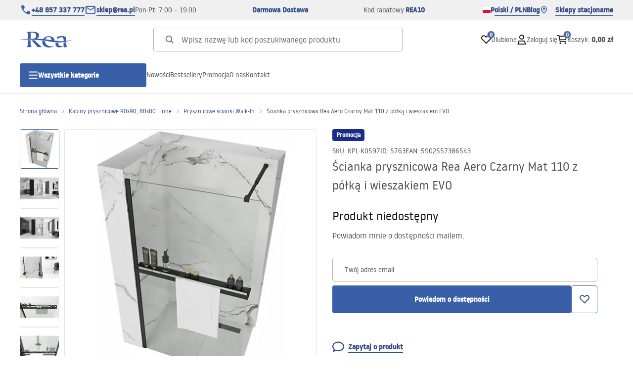

--- FILE ---
content_type: text/html
request_url: https://bathroom-rea.com/scianka-prysznicowa-rea-aero-czarny-mat-110-z-polka-i-wieszakiem-evo
body_size: 36171
content:
<!DOCTYPE html><!-- render components without fragment, because may be slots are not working correctly --><html lang="pl"> <head><meta charset="UTF-8"><title>Ścianka prysznicowa Rea Aero Czarny Mat 110 z półką i wieszakiem EVO - Sklep Łazienka Rea</title><link rel="canonical" href="https://bathroom-rea.com/scianka-prysznicowa-rea-aero-czarny-mat-110-z-polka-i-wieszakiem-evo"><meta name="description" content="Ścianka prysznicowa Rea Aero Czarny Mat 110 z półką i wieszakiem EVO - w sklepie Łazienka Rea ☛ Kup online! ☑️ Bogaty wybór produktów ☑️ Szybka wysyłka ☑️ Świetne ceny."><meta name="robots" content="index, follow"><meta property="og:title" content="Ścianka prysznicowa Rea Aero Czarny Mat 110 z półką i wieszakiem EVO"><meta property="og:type" content="product"><meta property="og:image" content="https://tutumi.pl/picture/smart/filters:quality(75):fill(white)/341cfff1f2981513462c91cd8fcaa2b7"><meta property="og:url" content="https://bathroom-rea.com/scianka-prysznicowa-rea-aero-czarny-mat-110-z-polka-i-wieszakiem-evo"><meta property="og:image:url" content="https://tutumi.pl/picture/smart/filters:quality(75):fill(white)/341cfff1f2981513462c91cd8fcaa2b7"><meta property="og:image:alt" content="Ścianka prysznicowa Rea Aero Czarny Mat 110 z półką i wieszakiem EVO"><meta property="product:retailer_item_id" content="5763"><meta property="product:availability" content="out of stock"><meta property="product:condition" content="new"><meta property="product:brand" content="Rea"><script type="application/ld+json" >{"@context":"https://schema.org","@graph":[{"@type":"Product","name":"Ścianka prysznicowa Rea Aero Czarny Mat 110 z półką i wieszakiem EVO","description":"Ścianka prysznicowa w prostym, eleganckim wykonaniu oraz funkcjonalności na najwyższym poziomie. Jeżeli Twoja łazienka potrzebuje właśnie tych cech to nasza ścianka prysznicowa jest właśnie dla ciebie. Produkt ten posiada powłokę Easy Clean co ułatwia jego czyszczenie.\n\nInstrukcja     \n\nInstrukcja półki evo     ","brand":{"@type":"Brand","name":"Rea"},"image":"https://tutumi.pl/picture/smart/filters:quality(75):fill(white)/341cfff1f2981513462c91cd8fcaa2b7","offers":[{"@type":"Offer","priceCurrency":"PLN","availability":"https://schema.org/OutOfStock","itemCondition":"https://schema.org/NewCondition","name":"---","url":"/scianka-prysznicowa-rea-aero-czarny-mat-110-z-polka-i-wieszakiem-evo","shippingDetails":{"@type":"OfferShippingDetails","shippingRate":{"@type":"MonetaryAmount","value":0,"currency":"PLN"},"shippingDestination":{"@type":"DefinedRegion","addressCountry":"PL"}}}]},{"@type":"BreadcrumbList","itemListElement":[{"@type":"ListItem","position":1,"item":{"@id":"https://bathroom-rea.com/kabiny-prysznicowe-90x90-80x80-i-inne","name":"Kabiny prysznicowe 90x90, 80x80 i inne"}},{"@type":"ListItem","position":2,"item":{"@id":"https://bathroom-rea.com/kabiny-prysznicowe-90x90-80x80-i-inne/prysznicowe-scianki-walk-in","name":"Prysznicowe ścianki Walk-In"}},{"@type":"ListItem","position":3,"item":{"@id":"https://bathroom-rea.com/scianka-prysznicowa-rea-aero-czarny-mat-110-z-polka-i-wieszakiem-evo","name":"Ścianka prysznicowa Rea Aero Czarny Mat 110 z półką i wieszakiem EVO"}}]}]}</script><link rel="preconnect" href="https://www.googletagmanager.com"><meta name="viewport" content="minimum-scale=1, initial-scale=1, maximum-scale=5, width=device-width, shrink-to-fit=no, viewport-fit=cover"><link rel="icon" type="image/svg+xml" href="/favicon.svg"><meta name="msapplication-TileColor" content="#FFFFFF"><meta name="theme-color" content="#FFFFFF"><script type="module" src="/js/PWATags.astro_astro_type_script_index_0_lang-lct9yV1L.js"></script><link rel="manifest" href="/manifest.webmanifest"><link rel="stylesheet" href="/_astro/globals.BZmjWcKy.css">
<link rel="stylesheet" href="/_astro/layout.BqQ_YhDa.css">
<link rel="stylesheet" href="/_astro/globals.DaBDSaKp.css">
<link rel="stylesheet" href="/_astro/_id_.IldGhxUE.css">
<link rel="stylesheet" href="/_astro/_id_.ozWNPiSt.css">
<link rel="stylesheet" href="/_astro/_niceUrl_.xuMDqdL2.css">
<link rel="stylesheet" href="/_astro/_id_.Vsxt9w8I.css">
<link rel="stylesheet" href="/_astro/1login-auth.DKJ00dRd.css">
<link rel="stylesheet" href="/_astro/_niceUrl_.oTWo9ih3.css">
<link rel="stylesheet" href="/_astro/_niceUrl_.DvoPVDsn.css">
<link rel="stylesheet" href="/_astro/_niceUrl_.B_E_IkRO.css">
<link rel="stylesheet" href="/_astro/_niceUrl_.BLuVopJS.css">
<link rel="stylesheet" href="/_astro/_niceUrl_.DczeTxg1.css">
<link rel="stylesheet" href="/_astro/_niceUrl_.tAu1cVbI.css">
<link rel="stylesheet" href="/_astro/_niceUrl_.MVTq5k5W.css">
<link rel="stylesheet" href="/_astro/_id_.CeUFN1sJ.css">
<link rel="stylesheet" href="/_astro/_niceUrl_.D8MU2a_-.css">
<link rel="stylesheet" href="/_astro/_id_.fcQF4C5c.css">
<link rel="stylesheet" href="/_astro/_niceUrl_.Tf5JbTSs.css">
<link rel="stylesheet" href="/_astro/_niceUrl_.Dv49_yzL.css">
<link rel="stylesheet" href="/_astro/_id_.BodlayB2.css">
<link rel="stylesheet" href="/_astro/confirmation.DRTpH3Ag.css">
<link rel="stylesheet" href="/_astro/_niceUrl_.efseUVNt.css">
<link rel="stylesheet" href="/_astro/forgot-password.DjnQ2lZG.css">
<link rel="stylesheet" href="/_astro/login.jVTSBw7F.css">
<link rel="stylesheet" href="/_astro/compare.8SLCPna6.css">
<link rel="stylesheet" href="/_astro/_niceUrl_.Ao5el1pe.css">
<link rel="stylesheet" href="/_astro/_niceUrl_.DETDZEHa.css">
<link rel="stylesheet" href="/_astro/login.sIhdMFNs.css">
<link rel="stylesheet" href="/_astro/_id_.WKQ0sF33.css">
<link rel="stylesheet" href="/_astro/index.C3ixcIyR.css"></head> <body> <script>(function(){const translations = {"common":{"from":"od","to":"do","add":"Dodaj","add-review":"Oceń produkt","add-to-cart":"Dodaj do koszyka","add-to-cart-error":"Wystąpił błąd podczas dodawania do koszyka.","add-to-cart-success":"Produkt został dodany do koszyka","back":"Powrót","back-to-login":"Powrót do logowania","cancel":"Anuluj","cart":"Koszyk","collection-point":"Punkt odbioru","continue":"Kontynuuj zakupy","continue-as-guest":"Złóż zamówienie jako gość","continue-as-guest-desc":"Złóż zamówienie szybciej. Utwórz <0>konto w następnym kroku</0>, aby zaoszczędzić czas podczas kolejnych zakupów.","customer-account":"Konto","day":{"short":{"friday":"pt.","monday":"pon.","saturday":"sob.","sunday":"niedz.","thursday":"czw.","tuesday":"wt.","wednesday":"śr."}},"delete":"Usuń","delete-error":"Wystąpił błąd podczas próby usuwania.","delete-success":"Adres został usunięty.","delivery":"Dostawa","delivery-address":"Adres dostawy","description":"Opis produktu","info-about-product":"Informacje o produkcie","discount":"Rabat","dont-have-account":"Nie masz jeszcze konta? <0>Zarejestruj się</0>","edit":"Edytuj","enter-city":"Wybierz miasto","enter-country-state":"Wybierz województwo","error-occurred":"Wystąpił błąd","server-error-occurred":"Wystąpił błąd serwera","error-occurred-during-login":"Wystąpił błąd podczas logowania","error-pattern":"Niepoprawny format","error-required":"Pole wymagane","error-postal-code":"Niepoprawny kod pocztowy","forgot-password":"Nie pamiętasz hasła?","forgot-password-email":"Podaj swój e-mail, jeśli mamy go w systemie, wyślemy Ci link do zmiany hasła.","forgot-password-email-or-phone":"Podaj e-mail lub numer telefonu użyty podczas zakładania konta. Jeśli mamy go w systemie, wyślemy Ci link do zmiany hasła.","invalid-login":"Niepoprawny adres e-mail lub numer telefonu","go-to-place-order":"Przejdź do składania zamówienia","item-count":{"few":"{{count}} produkty","many":"{{count}} produktów","one":"{{count}} produkt","other":"{{count}} produktów"},"login":"Zaloguj się","main-page":"Strona główna","more":"więcej","month":{"few":"{{count}} miesiące","many":"{{count}} miesięcy","one":"{{count}} miesiąc","other":"{{count}} miesięcy"},"name":"Nazwa","newsletter":"Newsletter","your-email":"Twój adres email","newsletter-enter-email":"Podaj swój adres email","newsletter-signin":"Zapisz się","first-page":"Pierwsza strona","next-page":"Następna","no-search-results":"Brak wyników wyszukiwania","opinions":"Opinie","order":"Zamówienie","order-number":"Numer zamówienia","order-price":"Wartość zamówienia","order-status":"Status","order-summary":"Podsumowanie zamówienia","outpost-shops":"Sklepy stacjonarne","outpost-shop":"Sklep stacjonarny","page":"Strona","page-from":"z","pagination-info":"Wyświetlane od {{from}} do {{to}} z {{of}} elementów.","pagination-infinite-info":"Wyświetlane {{to}} z {{of}} elementów.","password-change":"Zmiana hasła","password-changed":"Twoje hasło zostało zmienione.","password-email-notification":{"line1":"Zajrzyj do folderu ze spamem.","line2":"Sprawdź, czy podany adres jest poprawny.","line3":"Odczekaj 15 minut i spróbuj ponownie.","paragraph":"Nie dotarł do Ciebie e-mail?","title":"Wysłaliśmy do Ciebie e-mail na adres <0>{{email}}</0>"},"password-phone-notification":{"title":"Wysłaliśmy do Ciebie SMS na numer <0>{{phone}}</0>","paragraph":"Nie dotarł do Ciebie SMS?","line1":"Jeśli w ciągu kilku minut SMS nie zostanie dostarczony kliknij poniżej, aby wygenerować nowy kod potwierdzający"},"passwords-not-match":"Podane hasła nie są identyczne","previous-page":"Poprzednia","last-page":"Ostatnia strona","product":"Produkt","product-availability-nofound":"Nie znaleziono sklepów spełniających wybrane kryteria.","product-availability-beginning-info":"Proszę wpisać miasto lub wybrać rozmiar","product-cart-success-long":"Produkt \"{{product}}\" został dodany do koszyka.","product-name":"Nazwa produktu","product-outposts":"Sprawdź dostępność w placówkach","product-price":"Cena","product-price-type":"Cena {{priceType}}","product-quantity":"Ilość","product-select-variant":"Wybierz rozmiar","product-sum":"Suma","product-variant":"Wariant","products":"Produkty","products-count":"Produkty ({{count}})","rate-it":"Oceń","rated":"Oceniony","remove-from-favorites":"Usuń z ulubionych","repository-add-fail":"Wystąpił błąd podczas dodawania do ulubionych.","repository-added":"Produkt dodany do ulubionych.","repository-added-long":"Produkt \"{{name}}\" został dodany do ulubionych produktów.","repository-remove-fail":"Wystąpił błąd podczas usuwania z ulubionych.","repository-removed":"Produkt usunięty z ulubionych.","repository-removed-long":"Produkt \"{{name}}\" został usunięty z ulubionych produktów.","required":"* pola obowiązkowe","required-field":"*","review-content":"Napisz opinię","review-content-optional":"Treść opinii (opcjonalne)","date-added":"Data dodania:","no-reviews":"Brak opinii","no-reviews-desc":"Jeszcze nikt nie ocenił tego produktu. <br></br>Bądź pierwszą osobą, która podzieli się opinią o tym produkcie!","reviews-allowed":"Twoja opinia ma znaczenie!","reviews-allowed-desc":"Pomóż innym w podjęciu decyzji i podziel się swoimi doświadczeniami z tym produktem.","review-score":"Ocena {{name}}","review-created":"Recenzja utworzona","reviews":"Oceny i opinie","save":"Zapisz","save-changes":"Zapisz zmiany","search":{"orders":"Nr zamówienia","products":"Szukaj produktów...","search":"Szukaj","results":"Wyniki dla","open":"Otwórz wyszukiwanie"},"gallery":{"pagination":"Nawigacja galerii","go-to-slide":"Przejdź do slajdu {{number}}","current-slide":"Slajd {{current}} z {{total}}"},"see-all":"Zobacz wszystkie","selected-filters":"Wybrane filtry","show":"Pokaż","show-2":"Zobacz","show-all":"Zobacz wszystko","show-less":"Pokaż mniej","show-more-2":"Pokaż więcej","show-more":"Zobacz więcej","show-selected":"Pokaż wybrane","sizetable":"Tabela rozmiarów","subcategories":"Podkategorie","suggestions":"Sugestie","telephone":"Numer telefonu","to-cart":"Do koszyka","accept":"Akceptuj","load-more":"Załaduj {{limit}} więcej","header404":"Niestety, strona o podanym adresie nie została odnaleziona.","content404":"W razie wątpliwości skontaktuj się z nami.","header403":"Nie masz uprawnień do oglądania tej strony","content403":"W razie wątpliwości skontaktuj się z nami.","error-back":"Wróć na stronę główną","back-to-help-center":"Wróć do centrum pomocy","rate-product":"Oceń produkt","review-title":"Tytuł opinii (opcjonalne)","promotion":"Promocja","select-file":"Wybierz plik","product-id":"ID produktu","product-url":"URL produktu","cart-without-name":"Koszyk bez nazwy","cart-name":"Nazwa koszyka","cart-items":"Produkty","cart-total":"Wartość","your-account":"Twoje konto","repository":"Ulubione","search-placeholder":"Wpisz nazwę lub kod poszukiwanego produktu","selected-language":"Język","footer-merce":"e-commerce platform by","favorite":"Ulubione","home":"Home","download":"Pobierz","producer":"Producent","sortby":"Kolejność","date-range":"Zakres dat","item-count-long":"Liczba produktów: {{count}}","back-to":"Wróć do - {{categoryName}}","filters-and-sorting":"Filtry i sortowanie","add-to-favorites":"Dodaj do ulubionych","in-days":"{{value}} dni","in-hours":"{{value}}h","delivery-in":"Wysyłka w","vat":"VAT","ean":"EAN","unit":"Jednostka","warehouse-symbol":"Symbol magazynowy","custom-code":"Kod własny","ask-about-product":"Zapytaj o produkt","warehouse":"Magazyn","less":"Mniej","quantity":"Ilość","filename":"Nazwa pliku","options-not-found":"Nie znaleziono opcji","check":"Sprawdź","choose-size-error":"Proszę wybrać rozmiar","notify-info":"Wpisz swój adres e-mail. Kiedy produkt wariant będzie ponownie dostępny, zostanie do Ciebie wysłana wiadomość.","notify-success":"Twój adres e-mail został pomyślnie zapisany.","available":"Dostępny","unavailable":"Niedostępny","variants":"Warianty","selected-outpost":"Wybrany magazyn","edit-my-carts":"Edytuj moje koszyki","validation-required":"Pole jest wymagane","validation-email":"Niepoprawny adres email","validation-telephone":"Niepoprawny numer telefonu","validation-min-length":{"few":"Pole musi zawierać co najmniej {{count}} znaki","many":"Pole musi zawierać co najmniej {{count}} znaków","one":"Pole musi zawierać co najmniej {{count}} znak","other":"Pole musi zawierać co najmniej {{count}} znaków"},"validation-max-length":{"few":"Pole może zawierać maksymalnie {{count}} znaki","many":"Pole może zawierać maksymalnie {{count}} znaków","one":"Pole może zawierać maksymalnie {{count}} znak","other":"Pole może zawierać maksymalnie {{count}} znaków"},"validation-min":"Wartość nie może być mniejsza niż {{min}}","validation-max":"Wartość nie może być większa niż {{max}}","validation-regex":"Użyto niedozwolonego znaku","validation-accept-rules":"Musisz zaakceptować regulamin","cheapest-price-info":"Najniższa cena w okresie 30 dni przed obniżką:","cheapest-price-label":"najniższa cena w okresie 30 dni przed obniżką","regular-price-label":"Cena regularna","promotion-price-label":"cena promocyjna","actual-price-label":"cena aktualna","price-with-code-label":"z kodem","coupon-code-copied":"Skopiowano: {{code}}","show-all-products":"Zobacz wszystkie produkty","opening-hours":"Godziny otwarcia","map-directions":"Wskazówki dojazdu","days":{"one":"dzień","few":"dni","many":"dni","other":"dni"},"hours":{"one":"godzina","few":"godziny","many":"godzin","other":"godzin","short":"godz."},"minutes":{"one":"minuta","few":"minuty","many":"minut","other":"minut","short":"min."},"seconds":{"one":"sekunda","few":"sekundy","many":"sekund","other":"sekund","short":"sek."},"price-history":"Najniższa cena w ostatnich 30 dniach","choose-size":"Wybierz rozmiar","product-notify":"Powiadom o dostępności","complete-stylization":"Uzupełnij stylizację","submit":"Wyślij","email":"Adres e-mail","email-or-phone":"Adres e-mail lub numer telefonu","read-on":"Czytaj dalej","news":"Aktualności","total-price":"Łączna cena","total-worth":"Łączna wartość","confirm-register":"Potwierdzenie rejestracji","confirm-register-failed":"Potwierdzenie rejestracji nie powiodło się","go-to-checkout":"Przejdź do kasy","activated-loyalty-card":"Aktywowano kartę lojalnościową","activate-loyalty-card":"Aktywacja karty lojalnościowej","index":"Indeks","update-app-title":"Dostępna aktualizacja!","update-app-message":"Nowa wersja aplikacji {{appName}} jest dostępna! Czy chcesz pobrać ją teraz?","update-app-confirm":"Aktualizuj","update-app-cancel":"Nie teraz","offline-mode":"Tryb offline","offline-mode-message":"Twoje urządzenie nie ma połączenia z internetem potrzebnego do korzystania z serwisu.","try-again":"Spróbuj ponownie","open-settings":"Otwórz ustawienia","compare-product":"Porównaj produkt","compare-products":"Porównaj produkty","add-to-compare":"Dodaj do porównania","remove-from-compare":"Usuń z porównania","compare":"Porównywarka produktów","categories":"Kategorie","show-differences":"Pokaż różnice","compare-add-fail":"Osiągnięto maksymalną ilość produktów w porównywarce","no-products-to-compare":"Brak produktów do porównania","vide":"Porównaj","documents-for-download":"Dokumenty do pobrania","outpost-error":{"permission-danied":"Użytkownik zabronił dostępu do lokalizacji.","position-unvailable":"Informacje o lokalizacji są niedostępne.","timeout":"Przekroczono limit czasu przy próbie uzyskania lokalizacji.","default":"Wystąpił nieznany błąd podczas uzyskiwania lokalizacji."},"find-nearest":"Znajdź najbliższą placówkę","find-outpost":"Znajdź placówkę","not-support-geolocation":"Twoja przeglądarka nie obsługuje geolokalizacji.","show-all-outposts":"Pokaż wszystkie","prefix-phone":"tel.:","prefix-email":"mail:","auth-services":{"facebookApi":"Facebook","googleApi":"Google","wpOneLogin":"WP 1Login","twitter":"Twitter","instagram":"Instagram","appleApi":"Apple"},"social-login":"Lub zaloguj się przez","social-login-error":"Logowanie zakończone niepowodzeniem","social-login-redirect-info":"Proszę czekać. Za chwilę nastąpi przekierowanie...","login-action":"Logowanie","cart-reminder":"Nie zwlekaj z zakupem, dodanie artykułów do koszyka nie oznacza ich rezerwacji.","cart-reminder-finalization-options":"Brak metod transportu oraz dostawy.","cart-reminder-finalization-options-alternative":"Brak możliwości realizacji zamówienia w wybranym kraju dostawy.","welcome-user":"Witaj <0>{{name}}</0>","my-data":"Moje dane","change-password":"Zmień hasło","terms-and-conditions":"Zgody marketingowe","billing-data":"Dane do faktury VAT","my-addresses":"Adresy","change-outpost":"Zmień magazyn","my-orders":"Zamówienia","my-returns":"Zwroty","my-complaints":"Reklamacje","import-products-to-cart":"Import produktów do koszyka","import-products":"Import produktów","carts-in-cash":"Koszyki","trade-credit":"Kredyt kupiecki","trade-documents":"Dokumenty handlowe","trade_document":"Dokument handlowy","loyalty-program":"Program lojalnościowy","employees":"Pracownicy","panel":"Panel","logout":"Wyloguj się","your-manager":"Twój opiekun","contact-with-manager":"Skontaktuj się ze swoim opiekunem","contact-with-manager-info":"Nie masz pewności lub potrzebujesz profesjonalnej rady ? Skontaktuj sie ze swoim opiekunem","to-cash":"Do kasy","go-to-cash":"Przejdź do kasy","points":"Punkty","selected-cart":"Wybrany koszyk","manage-carts":"Zarządzaj koszykami","cart-total-price":"Łącznie","popular-phrases":"Popularne hasła","shipment-estimation-today":"Kup do {{hour}} - wysyłka dzisiaj","shipment-estimation-other":"Najszybsza wysyłka: {{day}}","selected-products":"Wybrane produkty: ","total-value":{"nett":"Wartość netto: ","gross":"Wartość brutto: "},"add-selected":"Dodaj zaznaczone","products-added-to-cart":"Produkty zostały dodane do koszyka","order-id":"ID zamówienia","date":"Data","amount":{"nett":"Kwota netto","gross":"Kwota brutto"},"status":"Status","tracking":"Tracking","address":"Adres","actions":"Akcje","retry":"Ponów","last-orders":"Ostatnie zamówienia","missing-orders":"Brak zamówień","missing-last-orders":"Brak ostatnich zamówień","menu":"Menu","in-warehouse":"W magazynie","or":"lub","update-customized-name-error":"Nie udało się zaktualizować kodu własnego","product-code":"Kod produktu","base-technical-data":"Podstawowe dane techniczne","product-customized-names":"Własne kody produktów","own-product-name":"Nazwa własna produktu","upload-file-with-codes":"Wgraj plik z kodami","assigned-discounts":"Przypisane promocje","no-assigned-discounts":"Brak przypisanych promocji","individual-disount":"Indywidualny rabat","settings":"Ustawienia","select-currency":"Wybierz walutę","select-language":"Wybierz język","select-country":"Wybierz kraj","anonymize-account-message":"Udało się usunąć konto","anonymize-account-message-error":"Nie udało się usunąć konta","anonymize-account":"Usunięcie konta","confirmation-title":"Potwierdzanie operacji","confirmation-success-message":"Operacja przebiegła pomyślnie","confirmation-error-message":"Operacja zakończona niepowodzeniem","delete-customer-requires-confirmation":"Wymagane potwierdzenie. Wysłano wiadomość e-mail z dalszymi instrukcjami.","start":"Start","clear":"Wyczyść","recently-searched":"Ostatnio wyszukiwane","hints":"Podpowiedzi","options":"Opcje","last-order":"Ostatnie zamówienie","no-last-order-found":"Nie znaleziono ostatniego zamówienia","edit-my-data":"Edytuj moje dane","last-viewed":"Ostatnio oglądane","remove-product-availabilty-notification":"Powiadomienia o dostępności produktów","remove-product-availabilty-notification-success":"Prawidłowo usunięto powiadomienie o dostępności produktu","remove-product-availabilty-notification-error":"Wystąpił błąd. Nie udało się zapisać zmian.","assigned-documents":"Przypisane dokumenty","no-documents-assigned":"Brak przypisanych dokumentów","freebies-to-choose":"Gratisy do wyboru:","freebies-terms":"Regulamin kampanii","offers":"Oferty","nett":"netto","gross":"brutto","catalog-price":"Cena katalogowa:","review-information":"Powiadomienie","review-information-content":"W naszej witrynie opinie mogą dodawać tylko osoby, które zakupiły produkt. <0>Dodaj opinię</0>","review-information-content-logged-in":"Opinie mogą dodawać tylko zalogowani użytkownicy.<br></br> <0>Zaloguj się</0>, aby podzielić się swoją opinią, lub <1>załóż konto</1> w kilka chwil.","vouchers-list":"Karty podarunkowe","other-vouchers":"Inne karty podarunkowe","voucher-balance":"Twoje saldo","voucher-balance-error":"Wystąpił błąd podczas pobierania salda","voucher-code":"Kod karty podarunkowej","voucher-code-added-successfully":"Pomyślnie zrealizowano kod","realize":"Zrealizuj","product-notifications":"Powiadomienia o dostępności","no-product-notifications":"Nie masz żadnych powiadomień o produktach","product-notification-removed-successfully":"Powiadomienie zostało usunięte","remove":"Usuń","generate-technical-data-sheet":"Pobierz kartę TDS","generate-technical-data-sheet-page":"Twoja karta TDS powinna zostać pobrana automatycznie. <br/> Jeśli pobieranie nie rozpoczęło się:","generate-technical-data-sheet-copied":"Adres karty TDS skopiowany do schowka","generate-technical-data-sheet-copied-error":"Wystąpił błąd podczas kopiowania adresu karty TDS","weight":"Waga","weightUnit":"kg","contact-list-heading":"Napisz do nas","contact-list-description":"Skontaktuj się z naszym zespołem specjalistów, którzy z przyjemnością odpowiedzą na wszystkie Twoje pytania i pomogą znaleźć najlepsze rozwiązania. Jesteśmy tutaj, aby Ci pomóc – napisz lub zadzwoń do nas już dziś!","contact-list-all":"Wszystkie","invalid-number":"Nieprawidłowy numer","invalid-country-code":"Nieprawidłowy kod kraju","too-short":"Numer jest za krótki","too-long":"Numer jest za długi","track-shipment":"Śledź przesyłkę","notify":"Powiadom","no-products-found":"Nie znaleziono produktów","subgroup-discounts":"Progi rabatowe","from-you":"od Ciebie","current-location":"Aktualna lokalizacja","your-discount":"Twój rabat","rga-action-return":"Zwróć produkty","rga-action-complaint":"Zgłoś reklamację","price-with-discount":"Cena z rabatem","code":"Kod","payment-errors":{"update-shipping":"Wystąpił błąd podczas zmiany sposobu wysyłki","update-coupon":"Wystąpił błąd podczas dodawania kodu rabatowego","coupon-limit-exceeded":"Możesz skorzystać maksymalnie z jednego kodu rabatowego","order-processing":"Wystąpił błąd podczas procesowania zamówienia","checkout":"Wystąpił błąd podczas procesowania koszyka"},"percentage-discount":"Rabat procentowy","cash-discount":"Rabat kwotowy","turnover-from":"Od obrotu","turnover-to":"Do obrotu","your-turnover":"Twój obrót","turnover-error":"Wystąpił błąd podczas pobierania progów rabatowych","turnover":"Obrót","your-current-discount":"Twój obecny rabat","your-turnover-time":"Twój obrót w ostatnich 180 dniach","turnover-notification":"Dokonaj zakupu na kwotę <span>{{price}}</span> w ciągu <span>{{days}} dni</span>, aby nie utracić obecnego rabatu! Brak zamówienia w tym terminie spowoduje zmniejszenie rabatu.","choose-variant":"Wybierz wariant","price-per-unit":"Cena za {{amount}}{{unit}}","come-back":"Wróć","display":"Wyświetl","email-or-phone-number":"E-mail lub numer telefonu","account-was-confirmed":"Konto zostało potwierdzone","account-confirmed-error":"Nie udało się potwierdzić konta","loyalty-card":"Klub Klienta","empty-price-title":"Zaloguj się, aby zobaczyć ceny","empty-price-title-logged-in":"Skontaktuj się by kupić ten produkt","empty-price-description":"Aby poznać cenę produktu i dokonać zakupu, zaloguj się na swoje konto.","empty-price-description-logged-in":"Ten produkt jest dostępny tylko na zamówienie, skontaktuj się z nami jeśli chcesz go kupić.","nett-price":"Cena netto","gross-price":"Cena brutto","shortcut-availability":"Dost.","shortcut-size":"Roz.","additional-options":"Opcje do zamówienia","approve":"Zaakceptuj","disapprove":"Odrzuć","order-approved":"Zamówienie zostało zaakceptowane","order-disapproved":"Zamówienie zostało odrzucone","go-to-login-page":"Przejdź do strony logowania","content":"Treść","show-price":"Wyświetl cenę","confirm-register-success":"Konto zostało pomyślnie zarejestrowane","go-to-panel-page":"Przejdź do panelu","customer-redirect-info":"Proszę czekać. Za chwilę nastąpi przekierowanie...","if-no-redirection-occurred":"Jeśli nie nastąpiło przekierowanie","click-here":"kliknij tutaj","confirm-register-failed-result":"Kod potwierdzający nie istnieje, ponów potwierdzenie w formularzu logowania","your-signature":"Twój podpis","signature-info":"Twoja recenzja będzie widoczna dla wszystkich, dlatego zdecyduj jak chcesz się podpisać.","confirmation-code":"Kod potwierdzający","submit-reset-password":"Zresetuj hasło","date-of-birth-invalid":"Nieprawidłowa data urodzenia","loyalty-card-activation-error":"Kod potwierdzający został wykorzystany bądź wygasł lub nie istnieje","skip-to-main-content":"Przejdź do głównej treści","main-navigation":"Nawigacja główna","submenu-navigation":"Nawigacja podmenu {{category}}","footer-navigation":"Nawigacja stopki","checkout-progress":"Etapy zamówienia","copy-coupon-code":"Skopiuj kod kuponu","show-password":"Pokaż hasło","hide-password":"Ukryj hasło","close":"Zamknij","availability":"Dostępność","close-modal":"Zamknij okno dialogowe","view-product-details":"Zobacz szczegóły produktu","add-to-comparison":"Dodaj do porównania","remove-from-comparison":"Usuń {{product}} z porównania","stars":"gwiazdki","stars-rating":"{{value}} z {{max}} gwiazdek","previous":"Poprzedni","next":"Następny","info":"Informacja","leave-page-message":"Masz zaznaczone produkty. Czy na pewno chcesz opuścić stronę?","producers":"Producenci"},"contact":{"contact":"Kontakt","subject":"Temat","message-body":"Treść wiadomości","submit":"Wyślij","error-telephone":"Numer telefonu powinien zawierać 9 cyfr","fullName":"Imię i nazwisko"},"product":{"listType":"Widok","list-type-default":"Widok domyślny","list-type-medium":"Widok średni","list-type-large":"Widok duży","list-type-wide":"Widok szeroki","filters":"Filtrowanie","filters2":"Filtry","active-filters":"Aktywne filtry","free-delivery-from":"Darmowa dostawa od","delivery-from":"Dostawa od","choose-variant":"Wybierz wariant","all-products":"Wszystkie produkty","sortby2":"Sortowanie","yes":"Tak","no":"Nie","clear-filters":"Wyczyść filtry","clear":"Wyczyść","select-filters":"Zastosuj filtry","confirm":"Zatwierdź","composition":"Skład","deliveryCosts":"Koszty dostawy","paymentMethods":"Formy płatności","all-filters":"Wszystkie filtry","selected":"Wybrano","apply":"Zastosuj","technical-data":"Dane techniczne","download-files":"Pliki do pobrania","product-notavailable":"Niedostępny","current-select":"Obecnie wybrany","set-as-selected":"Ustaw jako mój magazyn","warehouses-availability":"Dostępność w magazynach","availability":"Dostępność","product-available":"Dostępne","check-in-warehouses":"Sprawdź dostępność w magazynach","choose-set-element":"Dobierz {{sequence}} element zestawu","choose-set-variant":"Wybierz rozmiar {{sequence}} elementu zestawu","sequence-1-order":"pierwszy","sequence-1-other":"pierwszego","sequence-2-order":"drugi","sequence-2-other":"drugiego","sequence-3-order":"trzeci","sequence-3-other":"trzeciego","sequence-4-order":"czwarty","sequence-4-other":"czwartego","sequence-5-order":"piąty","sequence-5-other":"piątego","shipping":{"zero":"Wysyłka dzisiaj.","one":"Wysyłka jutro.","two":"Wysyłka pojutrze.","few":"Wysyłka {{date}}.","many":"Wysyłka {{date}}.","other":"Wysyłka {{date}}."},"notify-about-availability":"Powiadom o dostępności","notify-about-availability-success":"Zapisano pomyślnie. Otrzymasz powiadomienie, gdy produkt będzie dostępny.","product-unavailable":"Produkt niedostępny","notify-about-availability-by-mail":{"one":"Powiadom mnie o dostępności mailem.","few":"Powiadom mnie o dostępności rozmiaru mailem.","other":"Powiadom mnie o dostępności rozmiaru mailem."},"notify-me":"Powiadom mnie","notify-me-for-variant":"Powiadom mnie gdy {{variant}} będzie dostępny","properties":"Właściwości","show-pictures":"Pokaż zdjęcia","specification":"Specyfikacja","immediateShipping":"Natychmiastowa wysyłka","notify-me-statement":"Chcę otrzymać wiadomość e-mail, kiedy mój rozmiar będzie dostępny.","notify-me-size":"Rozmiar: {{size}}","sku":"SKU","ean":"EAN","id":"ID","bundled-items-header":"Produkty wchodzące w skład zestawu","codeUsed":"Aktywowany","useCode":"Aktywuj","freeShipping":{"one":"Darmowa wysyłka do {{info}} dnia roboczego.","few":"Darmowa wysyłka do {{info}} dni roboczych.","many":"Darmowa wysyłka do {{info}} dni roboczych.","other":"Darmowa wysyłka do {{info}} dni roboczych."},"shippingDelivery":{"one":"Wysyłka do {{info}} dnia roboczego.","few":"Wysyłka do {{info}} dni roboczych.","many":"Wysyłka do {{info}} dni roboczych.","other":"Wysyłka do {{info}} dni roboczych."},"add-to-favorites":"Dodaj do ulubionych","remove-from-favorites":"Usuń z ulubionych","select-variant":"Wybierz wariant {{variant}}","zoom-image":"Powiększ obraz {{number}}","gallery":"Galeria","gallery-thumbnails":"Miniatury galerii"}};
const SERVER_HOST = undefined;
const INPOST_HOST = undefined;
const REQUEST_TIMEOUT = undefined;
const isMobile = false;
const sitesInfo = {"countries":[{"name":"Polska","code":"PL","currencies":[{"symbol":"zł","code":"PLN","name":"Polski złoty"}],"languages":[{"code":"pl","name":"Polski"}],"defaults":{"currency":{"symbol":"zł","code":"PLN","name":"Polski złoty"},"language":{"code":"pl","name":"Polski"}},"locale":{"priceFormat":"%p %e","decimalSeparator":",","thousandSeparator":"","dateFormat":"d.m.Y","timeFormat":"H:i:s","showZeroDecimalParts":true}},{"name":"Rumunia","code":"RO","currencies":[{"symbol":"Lei","code":"RON","name":"Lej rumuński"}],"languages":[{"code":"ro","name":"Rumuński"}],"defaults":{"currency":{"symbol":"Lei","code":"RON","name":"Lej rumuński"},"language":{"code":"ro","name":"Rumuński"}},"locale":{"priceFormat":"%p %e","decimalSeparator":",","thousandSeparator":"","dateFormat":"d.m.Y","timeFormat":"H:i:s","showZeroDecimalParts":true}},{"name":"Słowacja","code":"SK","currencies":[{"symbol":"€","code":"EUR","name":"Euro"}],"languages":[{"code":"sk","name":"Słowacki"}],"defaults":{"currency":{"symbol":"€","code":"EUR","name":"Euro"},"language":{"code":"sk","name":"Słowacki"}},"locale":{"priceFormat":"%p %e","decimalSeparator":".","thousandSeparator":"","dateFormat":"d.m.Y","timeFormat":"H:i:s","showZeroDecimalParts":true}},{"name":"Węgry","code":"HU","currencies":[{"symbol":"Ft","code":"HUF","name":"Forint"}],"languages":[{"code":"hu","name":"Węgierski"}],"defaults":{"currency":{"symbol":"Ft","code":"HUF","name":"Forint"},"language":{"code":"hu","name":"Węgierski"}},"locale":{"priceFormat":"%p %e","decimalSeparator":",","thousandSeparator":" ","dateFormat":"d.m.Y","timeFormat":"H:i:s","showZeroDecimalParts":false}},{"name":"Włochy","code":"IT","currencies":[{"symbol":"€","code":"EUR","name":"Euro"}],"languages":[{"code":"it","name":"Włoski"}],"defaults":{"currency":{"symbol":"€","code":"EUR","name":"Euro"},"language":{"code":"it","name":"Włoski"}},"locale":{"priceFormat":"%p %e","decimalSeparator":".","thousandSeparator":"","dateFormat":"d.m.Y","timeFormat":"H:i:s","showZeroDecimalParts":true}},{"name":"Bułgaria","code":"BG","currencies":[{"symbol":"лв","code":"BGN","name":"Lew Bułgarski"}],"languages":[{"code":"bg","name":"Bułgarski"}],"defaults":{"currency":{"symbol":"лв","code":"BGN","name":"Lew Bułgarski"},"language":{"code":"bg","name":"Bułgarski"}},"locale":{"priceFormat":"%p %e","decimalSeparator":",","thousandSeparator":"","dateFormat":"d.m.Y","timeFormat":"H:i:s","showZeroDecimalParts":true}},{"name":"Ukraina","code":"UA","currencies":[{"symbol":"€","code":"EUR","name":"Euro"}],"languages":[{"code":"uk","name":"Ukraiński"}],"defaults":{"currency":{"symbol":"€","code":"EUR","name":"Euro"},"language":{"code":"uk","name":"Ukraiński"}},"locale":{"priceFormat":"%p %e","decimalSeparator":",","thousandSeparator":"","dateFormat":"d.m.Y","timeFormat":"H:i:s","showZeroDecimalParts":true}},{"name":"Hiszpania","code":"ES","currencies":[{"symbol":"€","code":"EUR","name":"Euro"}],"languages":[{"code":"es","name":"Hiszpański"}],"defaults":{"currency":{"symbol":"€","code":"EUR","name":"Euro"},"language":{"code":"es","name":"Hiszpański"}},"locale":{"priceFormat":"%p %e","decimalSeparator":",","thousandSeparator":"","dateFormat":"d.m.Y","timeFormat":"H:i:s","showZeroDecimalParts":true}},{"name":"Estonia","code":"EE","currencies":[{"symbol":"€","code":"EUR","name":"Euro"}],"languages":[{"code":"en","name":"Angielski"}],"defaults":{"currency":{"symbol":"€","code":"EUR","name":"Euro"},"language":{"code":"en","name":"Angielski"}},"locale":{"priceFormat":"%p %e","decimalSeparator":",","thousandSeparator":"","dateFormat":"d.m.Y","timeFormat":"H:i:s","showZeroDecimalParts":true}},{"name":"Chorwacja","code":"HR","currencies":[{"symbol":"€","code":"EUR","name":"Euro"}],"languages":[{"code":"hr","name":"Chorwacki"}],"defaults":{"currency":{"symbol":"€","code":"EUR","name":"Euro"},"language":{"code":"hr","name":"Chorwacki"}},"locale":{"priceFormat":"%p %e","decimalSeparator":",","thousandSeparator":"","dateFormat":"d.m.Y","timeFormat":"H:i:s","showZeroDecimalParts":true}},{"name":"Litwa","code":"LT","currencies":[{"symbol":"€","code":"EUR","name":"Euro"}],"languages":[{"code":"lt","name":"Litewski"}],"defaults":{"currency":{"symbol":"€","code":"EUR","name":"Euro"},"language":{"code":"lt","name":"Litewski"}},"locale":{"priceFormat":"%p %e","decimalSeparator":".","thousandSeparator":"","dateFormat":"d.m.Y","timeFormat":"H:i:s","showZeroDecimalParts":true}},{"name":"Czechy","code":"CZ","currencies":[{"symbol":"Kč","code":"CZK","name":"Korona czeska"}],"languages":[{"code":"cz","name":"Czeski"}],"defaults":{"currency":{"symbol":"Kč","code":"CZK","name":"Korona czeska"},"language":{"code":"cz","name":"Czeski"}},"locale":{"priceFormat":"%p %e","decimalSeparator":",","thousandSeparator":" ","dateFormat":"d.m.Y","timeFormat":"H:i:s","showZeroDecimalParts":false}},{"name":"Wielka Brytania","code":"GB","currencies":[{"symbol":"$","code":"USD","name":"Dolar amerykański"}],"languages":[{"code":"en","name":"Angielski"}],"defaults":{"currency":{"symbol":"$","code":"USD","name":"Dolar amerykański"},"language":{"code":"en","name":"Angielski"}},"locale":{"priceFormat":"%p %e","decimalSeparator":".","thousandSeparator":"","dateFormat":"d.m.Y","timeFormat":"H:i:s","showZeroDecimalParts":true}},{"name":"Francja","code":"FR","currencies":[{"symbol":"€","code":"EUR","name":"Euro"}],"languages":[{"code":"fr","name":"Francuski"}],"defaults":{"currency":{"symbol":"€","code":"EUR","name":"Euro"},"language":{"code":"fr","name":"Francuski"}},"locale":{"priceFormat":"%p %e","decimalSeparator":".","thousandSeparator":"","dateFormat":"d.m.Y","timeFormat":"H:i:s","showZeroDecimalParts":true}},{"name":"Niemcy","code":"DE","currencies":[{"symbol":"€","code":"EUR","name":"Euro"}],"languages":[{"code":"de","name":"Niemiecki"}],"defaults":{"currency":{"symbol":"€","code":"EUR","name":"Euro"},"language":{"code":"de","name":"Niemiecki"}},"locale":{"priceFormat":"%p %e","decimalSeparator":".","thousandSeparator":"","dateFormat":"d.m.Y","timeFormat":"H:i:s","showZeroDecimalParts":true}},{"name":"Rosja","code":"RU","currencies":[{"symbol":"$","code":"USD","name":"Dolar amerykański"}],"languages":[{"code":"ru","name":"Rosyjski"}],"defaults":{"currency":{"symbol":"$","code":"USD","name":"Dolar amerykański"},"language":{"code":"ru","name":"Rosyjski"}},"locale":{"priceFormat":"%p %e","decimalSeparator":",","thousandSeparator":"","dateFormat":"d.m.Y","timeFormat":"H:i:s","showZeroDecimalParts":true}}],"country":{"name":"Polska","code":"PL","currencies":[{"symbol":"zł","code":"PLN","name":"Polski złoty"}],"languages":[{"code":"pl","name":"Polski"}],"defaults":{"currency":{"symbol":"zł","code":"PLN","name":"Polski złoty"},"language":{"code":"pl","name":"Polski"}},"locale":{"priceFormat":"%p %e","decimalSeparator":",","thousandSeparator":"","dateFormat":"d.m.Y","timeFormat":"H:i:s","showZeroDecimalParts":true}},"currency":{"symbol":"zł","code":"PLN","name":"Polski złoty"},"language":{"code":"pl","name":"Polski"},"shopName":"Rea","CDNAddress":"https://tutumi.pl/","plugins":{"inpost_pay":{"isActive":false,"merchantClientId":""}},"siteSwitcher":[{"domain":"www.bathroom-rea.co.uk","countryCode":"GB","displayName":null},{"domain":"badezimmer-rea.at","countryCode":"AT","displayName":null},{"domain":"salledebain-rea.be","countryCode":"BE","displayName":null},{"domain":"bania-rea.bg","countryCode":"BG","displayName":null},{"domain":"kupaona-rea.hr","countryCode":"HR","displayName":null},{"domain":"kupaona-rea.me","countryCode":"ME","displayName":null},{"domain":"koupelna-rea.cz","countryCode":"CZ","displayName":null},{"domain":"vannituba-rea.ee","countryCode":"EE","displayName":null},{"domain":"kylpyhuone-rea.fi","countryCode":"FI","displayName":null},{"domain":"salledebain-rea.fr","countryCode":"FR","displayName":null},{"domain":"banio-rea.gr","countryCode":"GR","displayName":null},{"domain":"bano-rea.es","countryCode":"ES","displayName":null},{"domain":"badkamer-rea.nl","countryCode":"NL","displayName":null},{"domain":"bathroom-rea.ie","countryCode":"IE","displayName":null},{"domain":"vonioskambarys-rea.lt","countryCode":"LT","displayName":null},{"domain":"vannasistaba-rea.lv","countryCode":"LV","displayName":null},{"domain":"badezimmer-rea.de","countryCode":"DE","displayName":null},{"domain":"lazienka-rea.pl","countryCode":"pl","displayName":null},{"domain":"banheiro-rea.pt","countryCode":"PT","displayName":null},{"domain":"santechnika-rea.ru","countryCode":"RU","displayName":null},{"domain":"baie-rea.ro","countryCode":"RO","displayName":null},{"domain":"kupaona-rea.rs","countryCode":"RS","displayName":null},{"domain":"kupelna-rea.sk","countryCode":"SK","displayName":null},{"domain":"kopalnica-rea.si","countryCode":"SI","displayName":null},{"domain":"rea.ua","countryCode":"UA","displayName":null},{"domain":"furdoszoba-rea.hu","countryCode":"HU","displayName":null},{"domain":"bagno-rea.it","countryCode":"IT","displayName":null}],"watermark":null,"acl":{"crm":{"allow_custom_address_data_in_cart":true,"allow_custom_billing_data_in_cart":true,"allow_coupon_usage_in_cart":true,"allow_voucher_usage_in_cart":false}},"activeOperatorNotificationTypes":{"change_trade_credit_value":false},"settings":{"timeShippingAt":null,"isActiveClickAndCollect":false,"customerEmployeeActivation":false,"notifyOperatorBeforeSaveRegister":false,"allowRegistrationByPhoneNumber":false,"isProductNotificationEnabled":true,"offerType":"discount","kdrEnabled":false},"agreementScenarioConfig":{"customerRegisterScenario":"customer_register","customerPanelScenario":"customer_register","orderScenario":"customer_register","newsletterScenario":"newsletter"},"defaultLang":"pl","googleRecaptcha":{"isActive":false,"siteKey":null,"actions":null}};
const AI_CHAT_HOST = undefined;
const integrations = {"gtmId":{"pl":"GTM-MD8XX2D","en":"GTM-K5WN6M8","de":"GTM-N7C45C3","uk":"GTM-KHZQ5QQ","os":"GTM-NV7SK33C","bn":"GTM-PZW83R5P","bg":"GTM-NNJPZ7W","hr":"GTM-NNQ8Z2BQ","me":"GTM-N7K8WJ76","cz":"GTM-534GT48","et":"GTM-PVT2XT5K","fi":"GTM-WPDGPZS7","fr":"GTM-PPB864C","el":"GTM-TX4P9K2Q","es":"GTM-KG83HC6","nl":"GTM-KFD8WTF8","ga":"GTM-PR4C2PF5","lt":"GTM-TH5RQWD","lv":"GTM-KQGVMRDJ","pt":"GTM-5MW6FDTG","ru":"GTM-P974XMK","ro":"GTM-WG5FSWM","rs":"GTM-WXSS5S6X","sk":"GTM-TQ77JRJ","sl":"GTM-MWML6JJW","hu":"GTM-5NG63Q9","it":"GTM-NX6P99T"},"customGtmUrl":"","quarticonId":"","trustMateStars":"","trustMateReviews":"","hotjarId":"","cookiebotId":"","luigisbox":"","sm":""};

      window.__raccoon__ = {
        translations,
        isMobile,
        sitesInfo,
        SERVER_HOST,
        INPOST_HOST,
        REQUEST_TIMEOUT,
        AI_CHAT_HOST,
        integrations: integrations,
      };
    })();</script> <style>astro-island,astro-slot,astro-static-slot{display:contents}</style><script>(()=>{var e=async t=>{await(await t())()};(self.Astro||(self.Astro={})).load=e;window.dispatchEvent(new Event("astro:load"));})();</script><script>(()=>{var A=Object.defineProperty;var g=(i,o,a)=>o in i?A(i,o,{enumerable:!0,configurable:!0,writable:!0,value:a}):i[o]=a;var d=(i,o,a)=>g(i,typeof o!="symbol"?o+"":o,a);{let i={0:t=>m(t),1:t=>a(t),2:t=>new RegExp(t),3:t=>new Date(t),4:t=>new Map(a(t)),5:t=>new Set(a(t)),6:t=>BigInt(t),7:t=>new URL(t),8:t=>new Uint8Array(t),9:t=>new Uint16Array(t),10:t=>new Uint32Array(t),11:t=>1/0*t},o=t=>{let[l,e]=t;return l in i?i[l](e):void 0},a=t=>t.map(o),m=t=>typeof t!="object"||t===null?t:Object.fromEntries(Object.entries(t).map(([l,e])=>[l,o(e)]));class y extends HTMLElement{constructor(){super(...arguments);d(this,"Component");d(this,"hydrator");d(this,"hydrate",async()=>{var b;if(!this.hydrator||!this.isConnected)return;let e=(b=this.parentElement)==null?void 0:b.closest("astro-island[ssr]");if(e){e.addEventListener("astro:hydrate",this.hydrate,{once:!0});return}let c=this.querySelectorAll("astro-slot"),n={},h=this.querySelectorAll("template[data-astro-template]");for(let r of h){let s=r.closest(this.tagName);s!=null&&s.isSameNode(this)&&(n[r.getAttribute("data-astro-template")||"default"]=r.innerHTML,r.remove())}for(let r of c){let s=r.closest(this.tagName);s!=null&&s.isSameNode(this)&&(n[r.getAttribute("name")||"default"]=r.innerHTML)}let p;try{p=this.hasAttribute("props")?m(JSON.parse(this.getAttribute("props"))):{}}catch(r){let s=this.getAttribute("component-url")||"<unknown>",v=this.getAttribute("component-export");throw v&&(s+=` (export ${v})`),console.error(`[hydrate] Error parsing props for component ${s}`,this.getAttribute("props"),r),r}let u;await this.hydrator(this)(this.Component,p,n,{client:this.getAttribute("client")}),this.removeAttribute("ssr"),this.dispatchEvent(new CustomEvent("astro:hydrate"))});d(this,"unmount",()=>{this.isConnected||this.dispatchEvent(new CustomEvent("astro:unmount"))})}disconnectedCallback(){document.removeEventListener("astro:after-swap",this.unmount),document.addEventListener("astro:after-swap",this.unmount,{once:!0})}connectedCallback(){if(!this.hasAttribute("await-children")||document.readyState==="interactive"||document.readyState==="complete")this.childrenConnectedCallback();else{let e=()=>{document.removeEventListener("DOMContentLoaded",e),c.disconnect(),this.childrenConnectedCallback()},c=new MutationObserver(()=>{var n;((n=this.lastChild)==null?void 0:n.nodeType)===Node.COMMENT_NODE&&this.lastChild.nodeValue==="astro:end"&&(this.lastChild.remove(),e())});c.observe(this,{childList:!0}),document.addEventListener("DOMContentLoaded",e)}}async childrenConnectedCallback(){let e=this.getAttribute("before-hydration-url");e&&await import(e),this.start()}async start(){let e=JSON.parse(this.getAttribute("opts")),c=this.getAttribute("client");if(Astro[c]===void 0){window.addEventListener(`astro:${c}`,()=>this.start(),{once:!0});return}try{await Astro[c](async()=>{let n=this.getAttribute("renderer-url"),[h,{default:p}]=await Promise.all([import(this.getAttribute("component-url")),n?import(n):()=>()=>{}]),u=this.getAttribute("component-export")||"default";if(!u.includes("."))this.Component=h[u];else{this.Component=h;for(let f of u.split("."))this.Component=this.Component[f]}return this.hydrator=p,this.hydrate},e,this)}catch(n){console.error(`[astro-island] Error hydrating ${this.getAttribute("component-url")}`,n)}}attributeChangedCallback(){this.hydrate()}}d(y,"observedAttributes",["props"]),customElements.get("astro-island")||customElements.define("astro-island",y)}})();</script><script>window._$HY||(e=>{let t=e=>e&&e.hasAttribute&&(e.hasAttribute("data-hk")?e:t(e.host&&e.host.nodeType?e.host:e.parentNode));["click", "input"].forEach((o=>document.addEventListener(o,(o=>{if(!e.events)return;let s=t(o.composedPath&&o.composedPath()[0]||o.target);s&&!e.completed.has(s)&&e.events.push([s,o])}))))})(_$HY={events:[],completed:new WeakSet,r:{},fe(){}});</script><!--xs--><astro-island uid="1IiXiG" data-solid-render-id="s5" component-url="/js/SSRHydration-CeEp42I5.js" component-export="SSRHydration" renderer-url="/js/client-CIxh-CxF.js" props="{&quot;languageCode&quot;:[0,&quot;pl&quot;]}" ssr client="load" opts="{&quot;name&quot;:&quot;SSRHydration&quot;,&quot;value&quot;:true}"></astro-island> <style>
      @font-face {
        font-family: "Noway";
        font-display: swap;
        src:
          url("/fonts/Noway-Regular.woff2") format("woff2"),
          url("/fonts/Noway-Regular.woff") format("woff"),
          url("/fonts/Noway-Regular.ttf") format("truetype");
        font-weight: 400;
      }

      @font-face {
        font-family: "Noway";
        font-display: swap;
        src:
          url("/fonts/Noway-Medium.woff2") format("woff2"),
          url("/fonts/Noway-Medium.woff") format("woff"),
          url("/fonts/Noway-Medium.ttf") format("truetype");
        font-weight: 500;
      }

      :root {
        --neutral-primary: 17 17 17;
        --neutral-secondary: 84 84 84;
        --neutral-tertiary: 106 106 106;
        --neutral-disabled: 166 166 166;

        --additional-primary: 26 44 136;
        --additional-secondary: 26 136 37;
        --additional-tertiary: 231 0 0;

        --additional-quaternary: 231 0 0;
        --additional-quinary: var(--additional-secondary);
        --additional-senary: var(--additional-tertiary);

        --accent-primary: 57 95 168;
        --accent-secondary: 51 78 135;
        --accent-tertiary: 133 164 228;
        --accent-disabled: 204 220 255;

        --text-accent-primary: var(--accent-secondary);
        --text-accent-secondary: var(--accent-primary);
        --text-accent-tertiary: var(--accent-tertiary);
        --text-accent-disabled: var(--accent-disabled);

        --add-to-cart-primary: 28 28 28;
        --add-to-cart-secondary: 56 56 56;
        --add-to-cart-tertiary: 134 134 134;
        --add-to-cart-disabled: 211 211 211;

        --text-on-accent-primary: 255 255 255;
        --text-on-accent-secondary: 188 188 188;
        --text-on-accent-tertiary: 255 255 255;
        --text-on-accent-disabled: 255 255 255;

        --fill-primary: 255 255 255;
        --fill-secondary: 248 248 248;
        --fill-tertiary: 240 240 240;

        --border-primary: 178 178 178;
        --border-secondary: 125 125 125;
        --border-focus: 62 88 224;
        --border-disabled: 231 231 231;

        --border-card-primary: 228 228 228;
        --border-card-secondary: 209 209 209;

        --system-attention-primary: 79 94 182;
        --system-attention-secondary: 237 239 247;
        --system-success-primary: 54 98 0;
        --system-success-secondary: 237 243 221;
        --system-error-primary: 215 0 0;
        --system-error-secondary: 251 238 238;
        --system-warning-primary: 208 75 0;
        --system-warning-secondary: 255 249 235;

        --fill-flag-default: var(--additional-primary);
        --text-flag-default: var(--text-on-accent-primary);

        --fill-flag-sale: 231 0 0;
        --text-flag-sale: var(--text-on-accent-primary);

        --fill-flag-bestseller: 26 136 37;
        --text-flag-bestseller: var(--text-on-accent-primary);

        --fill-flag-new: 57 95 168;
        --text-flag-new: var(--text-on-accent-primary);
        
        --width-association-card: 10.75rem;
        --width-association-card-lg: 18rem;

        --font-primary: "Noway", -apple-system, system-ui, BlinkMacSystemFont, "Helvetica Neue",
          "Helvetica", sans-serif;
        --font-secondary: "Noway", -apple-system, system-ui, BlinkMacSystemFont, "Helvetica Neue",
          "Helvetica", sans-serif;

        --bg-body: #fff;
        --bg-default-flag: rgb(var(--primary-600) / 1);
        --text-default-flag: rgb(var(--neutral-50) / 1);
        --bg-new-flag: rgb(var(--accent-primary) / 1);
        --text-new-flag: rgb(var(--text-on-accent-primary) / 1);
        --bg-promotion-flag: rgb(var(--success-500) / 1);
        --text-promotion-flag: rgb(var(--neutral-50) / 1);
        --discount-color: rgb(214 0 11 / 1);
        --bg-banner:#F0F0F0;

         
      --width-association-card: 172px;
    
      @media (min-width: 1024px) {
        --width-association-card: 288px;
      }
    
      }
    </style><svg style="display:none"><symbol id="i-arrow"><svg fill="currentColor" xmlns="http://www.w3.org/2000/svg" viewBox="0 0 320 512"><path d="M321.9 256l-17 17L113 465l-17 17L62.1 448l17-17 175-175L79 81l-17-17L96 30.1l17 17L305 239l17 17z"/></svg></symbol><symbol id="i-chevronsLeft"><svg fill="currentColor" xmlns="http://www.w3.org/2000/svg" viewBox="0 0 512 512"><path d="M47 239l-17 17 17 17L239 465l17 17L289.9 448l-17-17L97.9 256 273 81l17-17L256 30.1 239 47 47 239zm192 0l-17 17 17 17L431 465l17 17L481.9 448l-17-17-175-175L465 81l17-17L448 30.1 431 47 239 239z"/></svg></symbol><symbol id="i-chevronsRight"><svg fill="currentColor" xmlns="http://www.w3.org/2000/svg" viewBox="0 0 512 512"><path d="M273 239l17 17-17 17L81 465l-17 17L30.1 448l17-17 175-175L47 81l-17-17L64 30.1 81 47 273 239zm192 0l17 17-17 17L273 465l-17 17L222.1 448l17-17 175-175L239 81l-17-17L256 30.1l17 17L465 239z"/></svg></symbol><symbol id="i-heartFull"><svg fill="currentColor" xmlns="http://www.w3.org/2000/svg" viewBox="0 0 512 512"><path d="M39.8 263.8L64 288 256 480 448 288l24.2-24.2c25.5-25.5 39.8-60 39.8-96C512 92.8 451.2 32 376.2 32c-36 0-70.5 14.3-96 39.8L256 96 231.8 71.8c-25.5-25.5-60-39.8-96-39.8C60.8 32 0 92.8 0 167.8c0 36 14.3 70.5 39.8 96z"/></svg></symbol><symbol id="i-heartEmpty"><svg fill="currentColor" xmlns="http://www.w3.org/2000/svg" viewBox="0 0 512 512"><path d="M256 163.9L222.1 130l-24.2-24.2C181.4 89.3 159 80 135.8 80C87.3 80 48 119.3 48 167.8c0 23.3 9.2 45.6 25.7 62.1l24.2 24.2L256 412.1 414.1 254.1l24.2-24.2c16.5-16.5 25.7-38.8 25.7-62.1c0-48.5-39.3-87.8-87.8-87.8c-23.3 0-45.6 9.2-62.1 25.7L289.9 130 256 163.9zm33.9 282.2L256 480l-33.9-33.9L64 288 39.8 263.8C14.3 238.3 0 203.8 0 167.8C0 92.8 60.8 32 135.8 32c36 0 70.5 14.3 96 39.8L256 96l24.2-24.2c0 0 0 0 0 0c25.5-25.4 60-39.7 96-39.7C451.2 32 512 92.8 512 167.8c0 36-14.3 70.5-39.8 96L448 288 289.9 446.1z"/></svg></symbol><symbol id="i-cart"><svg fill="currentColor" xmlns="http://www.w3.org/2000/svg" viewBox="0 0 576 512"><path d="M24 0H0V48H24 76.1l60.3 316.5 3.7 19.5H160 488h24V336H488 179.9l-9.1-48H496L561 80l15-48H525.7 122l-2.4-12.5L115.9 0H96 24zM161.6 240L131.1 80H510.7l-50 160H161.6zM176 512a48 48 0 1 0 0-96 48 48 0 1 0 0 96zm336-48a48 48 0 1 0 -96 0 48 48 0 1 0 96 0z"/></svg></symbol></svg>  <div class="Z_i"> <div class="Z_Z">  <script>(()=>{var l=(n,t)=>{let i=async()=>{await(await n())()},e=typeof t.value=="object"?t.value:void 0,s={timeout:e==null?void 0:e.timeout};"requestIdleCallback"in window?window.requestIdleCallback(i,s):setTimeout(i,s.timeout||200)};(self.Astro||(self.Astro={})).idle=l;window.dispatchEvent(new Event("astro:idle"));})();</script><astro-island uid="ZJYTuG" data-solid-render-id="s4" component-url="/js/component-Bf38v2Ig.js" component-export="IsMobile" renderer-url="/js/client-CIxh-CxF.js" props="{}" ssr client="load" opts="{&quot;name&quot;:&quot;IsMobile&quot;,&quot;value&quot;:true}" await-children><template data-astro-template> <astro-island uid="e1Vpn" data-solid-render-id="s1" component-url="/js/SecondaryMobileBar-Bvk62vBh.js" component-export="SecondaryMobileBar" renderer-url="/js/client-CIxh-CxF.js" props="{&quot;first&quot;:[0,false],&quot;showLogo&quot;:[0,false]}" ssr client="idle" opts="{&quot;name&quot;:&quot;SecondaryMobileBar&quot;,&quot;value&quot;:true}" await-children><nav data-hk=s10001 class="bJ_jm" aria-label="Nawigacja główna" data-qa-menu-bar-mobile><!--$--><a data-hk=s10002000 href="/" class="bg_ee bJ_m5" aria-label="Home" data-qa-home-page-button="true" ><span data-hk=s1000200100 aria-hidden="true" class="X_by" ><svg fill="currentColor" width="114" height="33" viewBox="0 0 114 33" fill="none" xmlns="http://www.w3.org/2000/svg">
<path d="M81.663 23.5063C78.3361 26.5215 83.8719 31.9873 91.63 29.5707L91.7494 22.8345C93.4019 22.6203 95.088 22.3465 96.801 22.008C96.806 25.1627 97.2599 28.5044 99.4066 31.5129L92.837 32.9822L91.6956 30.2918C88.1183 31.1982 86.022 33.0876 81.8512 32.8223C78.5984 32.6149 75.2077 30.2119 74.895 27.1507C74.7269 25.4994 75.0446 24.2563 75.7036 23.3158C77.6082 23.4451 79.5953 23.5148 81.663 23.5063ZM52.8074 19.9469C53.658 30.3904 66.5216 32.3751 72.6508 29.3633C63.3763 36.9753 44.3886 32.1693 47.3927 19.3142C49.1898 19.5047 51.007 19.7156 52.8074 19.9469ZM28.5597 18.0218C29.3952 18.032 30.3601 18.0592 31.4309 18.1017C33.1137 20.071 35.79 22.5505 37.6593 24.4178L45.9251 31.9448C45.9974 32.0179 46.1353 32.1591 46.226 32.2781L37.3096 32.2526C36.5633 30.8275 28.2605 21.7308 24.3805 17.9112C26.0246 17.9691 27.4619 18.0082 28.5597 18.0218ZM16.9536 17.6102C18.9103 17.6987 20.8352 17.7803 22.6003 17.8466C22.5263 25.0046 21.8673 26.4807 24.7235 32.2067L15.0893 32.2781C16.0929 29.0129 16.9082 29.8071 16.9553 25.0301L16.9536 17.6102ZM53.5841 16.0235C57.8422 16.4759 61.8633 17.0048 65.6323 17.5286L66.3787 17.4606C66.182 8.8894 56.109 8.93192 53.5841 16.0235ZM22.7617 1.79268L22.6306 14.8875C24.199 14.8535 25.875 14.8195 27.6687 14.7855C27.8789 14.7821 28.089 14.7787 28.2974 14.7753C31.6478 14.175 33.9946 12.6002 34.3056 8.6275C34.8368 1.83349 28.3849 1.77567 22.7617 1.79268ZM114 15.515C93.5263 24.6542 75.1404 22.9774 63.7142 20.6731C52.2897 18.3687 35.7059 17.0932 28.5614 17.0048C21.4168 16.9164 5.28502e-10 15.7463 5.28502e-10 15.7463C5.28502e-10 15.7463 -0.00336286 15.4385 16.9536 15.0185V7.63093C16.9284 3.63276 17.1301 2.97121 14.5917 0.369253C21.5227 0.379457 39.5673 -2.40107 40.4079 7.14285C40.5676 8.95742 40.1271 10.857 38.9302 12.2617C37.9636 13.3995 36.7482 14.2158 35.5227 14.8059C40.1742 14.9164 44.6307 15.1919 48.8754 15.5644C54.507 6.22282 72.5617 7.61223 72.7281 18.5303C79.4238 19.4741 85.1125 20.1986 89.6665 20.1101C89.796 20.1084 89.9254 20.105 90.0532 20.1016C90.6634 20.0472 91.2333 19.9724 91.7477 19.8687C93.5817 4.5477 79.6726 15.0049 77.6536 15.4589L77.662 10.8502C81.705 9.45061 93.7801 7.7976 96.1656 11.5526C97.3288 13.3842 97.0279 16.2803 96.8699 19.5676C106.457 18.3398 114 15.515 114 15.515Z" fill="#395FA8"/>
</svg>
</span></a><!--/--><button type="button" class="bJ_jo" aria-label="Menu" data-qa-hamburger-menu-button><!--$--><span data-hk=s1000300 aria-hidden="true" class="X_by bJ_by" ><svg fill="currentColor" viewBox="0 102.041 499.946 333.948" xmlns="http://www.w3.org/2000/svg">
  <path
    d="m15.976 328.41c-8.82 0-15.976 7.122-15.976 15.973 0 8.854 7.156 15.976 15.976 15.976h203.336c-16.257-7.746-30.749-18.66-42.671-31.949zm0-181.049h160.145c11.76-13.246 26.078-24.156 42.197-31.95h-202.342c-8.82 0-15.976 7.155-15.976 15.974 0 8.854 7.156 15.976 15.976 15.976zm125.948 90.347c0-5.344.306-10.616.902-15.799h-126.85c-8.82 0-15.976 7.124-15.976 15.977 0 8.852 7.156 15.973 15.976 15.973h126.899c-.629-5.295-.951-10.686-.951-16.151zm352.959 171.539-87.399-87.4c18.914-23.155 29.35-52.309 29.35-84.139 0-74.943-60.744-135.667-135.667-135.667s-135.08 60.744-135.08 135.667c0 74.922 60.737 135.666 135.08 135.666 31.822 0 61.017-11.03 84.139-29.377l87.401 87.4c3.652 3.092 7.696 4.592 11.675 4.592 3.978 0 8.01-1.528 11.069-4.586 6.085-6.111 6.085-16.025-.568-22.156zm-297.487-171.539c0-57.54 46.818-104.36 104.358-104.36s104.358 46.82 104.358 104.36c0 57.541-46.818 104.359-104.358 104.359s-104.358-46.831-104.358-104.359z" />
</svg></span><!--/--><span>Menu</span></button><!--$--><a data-hk=s1000400 class="bJ_jo " href="/customer" aria-label="Konto" data-qa-go_to_customer="true" ><span data-hk=s100040100 aria-hidden="true" class="X_by bJ_by" ><svg fill="currentColor" xmlns="http://www.w3.org/2000/svg" viewBox="0 0 448 512"><path d="M304 128a80 80 0 1 0 -160 0 80 80 0 1 0 160 0zM96 128a128 128 0 1 1 256 0A128 128 0 1 1 96 128zM65 464H383L348.5 352H99.5L65 464zM64 304H384l49.2 160L448 512H397.8 50.2 0l14.8-48L64 304z"/></svg></span><span data-hk=s1000402>Konto</span></a><!--/--><!--$--><a data-hk=s1000500 class="bJ_jo " href="/repository" aria-label="Ulubione: 0 0 produktów" data-qa-go_to_repository="true" ><span data-hk=s100050100 aria-hidden="true" class="eT_by bJ_by" ><svg fill="currentColor" xmlns="http://www.w3.org/2000/svg" viewBox="0 0 512 512"><path d="M256 163.9L222.1 130l-24.2-24.2C181.4 89.3 159 80 135.8 80C87.3 80 48 119.3 48 167.8c0 23.3 9.2 45.6 25.7 62.1l24.2 24.2L256 412.1 414.1 254.1l24.2-24.2c16.5-16.5 25.7-38.8 25.7-62.1c0-48.5-39.3-87.8-87.8-87.8c-23.3 0-45.6 9.2-62.1 25.7L289.9 130 256 163.9zm33.9 282.2L256 480l-33.9-33.9L64 288 39.8 263.8C14.3 238.3 0 203.8 0 167.8C0 92.8 60.8 32 135.8 32c36 0 70.5 14.3 96 39.8L256 96l24.2-24.2c0 0 0 0 0 0c25.5-25.4 60-39.7 96-39.7C451.2 32 512 92.8 512 167.8c0 36-14.3 70.5-39.8 96L448 288 289.9 446.1z"/></svg><span class="undefined eT_uN">0</span></span><span data-hk=s1000502>Ulubione</span></a><!--/--><!--$--><a data-hk=s1000600 class="bJ_jo " href="/cart" aria-label="Koszyk: 0 0 produktów" data-qa-go_to_cart="true" ><span data-hk=s100060100 aria-hidden="true" class="eT_by bJ_by" ><svg fill="currentColor" xmlns="http://www.w3.org/2000/svg" viewBox="0 0 576 512"><path d="M24 0H0V48H24 76.1l60.3 316.5 3.7 19.5H160 488h24V336H488 179.9l-9.1-48H496L561 80l15-48H525.7 122l-2.4-12.5L115.9 0H96 24zM161.6 240L131.1 80H510.7l-50 160H161.6zM176 512a48 48 0 1 0 0-96 48 48 0 1 0 0 96zm336-48a48 48 0 1 0 -96 0 48 48 0 1 0 96 0z"/></svg><span class="undefined eT_uN">0</span></span><span data-hk=s1000602>Koszyk</span></a><!--/--></nav><!--astro:end--></astro-island> </template><!--astro:end--></astro-island> <astro-island uid="Z1GdFus" data-solid-render-id="s2" component-url="/js/Header-ce7CN6kU.js" component-export="Header" renderer-url="/js/client-CIxh-CxF.js" props="{&quot;links&quot;:[0,&quot;[{\&quot;content\&quot;:\&quot;&lt;span style=\\\&quot;display:flex; flex-direction:row; align-items:center;gap:4px;\\\&quot;&gt; &lt;img src=\\\&quot;/picture/files/raccoon/header/phone.png\\\&quot; width=\\\&quot;24\\\&quot; height=\\\&quot;24\\\&quot; alt=\\\&quot;\\\&quot; /&gt;&lt;a href=\\\&quot;tel:+48857337777\\\&quot;&gt;+48 857 337 777&lt;/a&gt;&lt;/span&gt;&lt;span style=\\\&quot;display:flex; flex-direction:row; align-items:center;gap:4px;\\\&quot;&gt;&lt;img src=\\\&quot;/picture/files/raccoon/header/mail.png\\\&quot; width=\\\&quot;24\\\&quot; height=\\\&quot;24\\\&quot; alt=\\\&quot;\\\&quot; /&gt;&lt;a href=\\\&quot;mailto:sklep@rea.pl\\\&quot;&gt;sklep@rea.pl&lt;/a&gt;&lt;/span&gt; Pon-Pt: 7:00 – 19:00\&quot;,\&quot;kind\&quot;:\&quot;snippet\&quot;,\&quot;labels\&quot;:[],\&quot;picture\&quot;:null,\&quot;title\&quot;:\&quot;-\&quot;,\&quot;children\&quot;:[]},{\&quot;content\&quot;:\&quot;&lt;strong style=\\\&quot;font-size: .875rem;color: rgb(var(--text-accent-primary) / var(--un-text-opacity));font-weight: 700;line-height: 1.5rem;font-family: var(--font-secondary);\\\&quot;&gt;Darmowa Dostawa&lt;/strong&gt;\&quot;,\&quot;kind\&quot;:\&quot;snippet\&quot;,\&quot;labels\&quot;:[],\&quot;picture\&quot;:null,\&quot;title\&quot;:\&quot;-\&quot;,\&quot;children\&quot;:[]},{\&quot;content\&quot;:\&quot;Kod rabatowy: &lt;strong style=\\\&quot;font-size: .875rem;color: rgb(var(--text-accent-primary) / var(--un-text-opacity));font-weight: 700;line-height: 1.5rem;font-family: var(--font-secondary);\\\&quot;&gt;REA10&lt;/strong&gt;\&quot;,\&quot;kind\&quot;:\&quot;snippet\&quot;,\&quot;labels\&quot;:[],\&quot;picture\&quot;:null,\&quot;title\&quot;:\&quot;-\&quot;,\&quot;children\&quot;:[]},{\&quot;kind\&quot;:\&quot;container\&quot;,\&quot;labels\&quot;:[],\&quot;picture\&quot;:null,\&quot;title\&quot;:\&quot;-\&quot;,\&quot;children\&quot;:[{\&quot;href\&quot;:\&quot;#\&quot;,\&quot;isTargetBlank\&quot;:false,\&quot;noFollow\&quot;:false,\&quot;kind\&quot;:\&quot;link\&quot;,\&quot;labels\&quot;:[\&quot;language_currency_switcher\&quot;],\&quot;picture\&quot;:null,\&quot;title\&quot;:\&quot; \&quot;,\&quot;children\&quot;:[]},{\&quot;href\&quot;:\&quot;/blog\&quot;,\&quot;isTargetBlank\&quot;:false,\&quot;noFollow\&quot;:false,\&quot;kind\&quot;:\&quot;link\&quot;,\&quot;labels\&quot;:[],\&quot;picture\&quot;:null,\&quot;title\&quot;:\&quot;Blog\&quot;,\&quot;children\&quot;:[]},{\&quot;href\&quot;:\&quot;/outpost\&quot;,\&quot;isTargetBlank\&quot;:false,\&quot;noFollow\&quot;:false,\&quot;kind\&quot;:\&quot;link\&quot;,\&quot;labels\&quot;:[],\&quot;picture\&quot;:\&quot;https://tutumi.pl/{imageSafeUri}/files/raccoon/header/location.png\&quot;,\&quot;title\&quot;:\&quot;Sklepy stacjonarne\&quot;,\&quot;children\&quot;:[]}]}]&quot;],&quot;menu&quot;:[0,&quot;[{\&quot;kind\&quot;:\&quot;container\&quot;,\&quot;labels\&quot;:[\&quot;dropdown\&quot;],\&quot;picture\&quot;:null,\&quot;title\&quot;:\&quot;Wszystkie kategorie\&quot;,\&quot;children\&quot;:[{\&quot;kind\&quot;:\&quot;container\&quot;,\&quot;labels\&quot;:[],\&quot;picture\&quot;:null,\&quot;title\&quot;:\&quot;Kategorie produktowe\&quot;,\&quot;children\&quot;:[{\&quot;niceUrl\&quot;:\&quot;kabiny-prysznicowe-90x90-80x80-i-inne\&quot;,\&quot;kind\&quot;:\&quot;product_category\&quot;,\&quot;labels\&quot;:[],\&quot;picture\&quot;:\&quot;https://tutumi.pl/{imageSafeUri}/92c70a1b8e7154e3a19a55521fa94b4d\&quot;,\&quot;title\&quot;:\&quot;Kabiny prysznicowe\&quot;,\&quot;children\&quot;:[{\&quot;niceUrl\&quot;:\&quot;kabiny-prysznicowe-90x90-80x80-i-inne/kwadratowe-kabiny-prysznicowe\&quot;,\&quot;kind\&quot;:\&quot;product_category\&quot;,\&quot;labels\&quot;:[],\&quot;picture\&quot;:\&quot;https://tutumi.pl/{imageSafeUri}/9932d6d977116a4f2f894940aef9d20f\&quot;,\&quot;title\&quot;:\&quot;Kabiny kwadratowe\&quot;,\&quot;children\&quot;:[]},{\&quot;niceUrl\&quot;:\&quot;kabiny-prysznicowe-90x90-80x80-i-inne/kabina-prostokatna-prysznicowa\&quot;,\&quot;kind\&quot;:\&quot;product_category\&quot;,\&quot;labels\&quot;:[],\&quot;picture\&quot;:\&quot;https://tutumi.pl/{imageSafeUri}/2692efb53ba6ac2c019837a33a629023\&quot;,\&quot;title\&quot;:\&quot;Kabiny prostokątne\&quot;,\&quot;children\&quot;:[]},{\&quot;niceUrl\&quot;:\&quot;kabiny-prysznicowe-90x90-80x80-i-inne/kabiny-prysznicowe-polokragle\&quot;,\&quot;kind\&quot;:\&quot;product_category\&quot;,\&quot;labels\&quot;:[],\&quot;picture\&quot;:\&quot;https://tutumi.pl/{imageSafeUri}/9add2c323d054c66cabdc2ca043c4859\&quot;,\&quot;title\&quot;:\&quot;Kabiny półokrągłe\&quot;,\&quot;children\&quot;:[]},{\&quot;niceUrl\&quot;:\&quot;kabiny-prysznicowe-90x90-80x80-i-inne/kabiny-prysznicowe-pieciokatne\&quot;,\&quot;kind\&quot;:\&quot;product_category\&quot;,\&quot;labels\&quot;:[],\&quot;picture\&quot;:\&quot;https://tutumi.pl/{imageSafeUri}/9bb8c9f3e3314af51493ee9fea83237e\&quot;,\&quot;title\&quot;:\&quot;Kabiny pięciokątne\&quot;,\&quot;children\&quot;:[]},{\&quot;niceUrl\&quot;:\&quot;kabiny-prysznicowe-90x90-80x80-i-inne/przyscienne-kabiny-prysznicowe\&quot;,\&quot;kind\&quot;:\&quot;product_category\&quot;,\&quot;labels\&quot;:[],\&quot;picture\&quot;:\&quot;https://tutumi.pl/{imageSafeUri}/7799557083a6b5116d27dce2c58544fa\&quot;,\&quot;title\&quot;:\&quot;Kabiny przyścienne\&quot;,\&quot;children\&quot;:[]},{\&quot;niceUrl\&quot;:\&quot;kabiny-prysznicowe-90x90-80x80-i-inne/prysznicowe-scianki-walk-in\&quot;,\&quot;kind\&quot;:\&quot;product_category\&quot;,\&quot;labels\&quot;:[],\&quot;picture\&quot;:\&quot;https://tutumi.pl/{imageSafeUri}/be32fd1eca4dec72f4198e47366c0401\&quot;,\&quot;title\&quot;:\&quot;Ścianki Walk-In\&quot;,\&quot;children\&quot;:[]},{\&quot;niceUrl\&quot;:\&quot;kabiny-prysznicowe-90x90-80x80-i-inne/zlote-kabiny-prysznicowe\&quot;,\&quot;kind\&quot;:\&quot;product_category\&quot;,\&quot;labels\&quot;:[],\&quot;picture\&quot;:\&quot;https://tutumi.pl/{imageSafeUri}/172106a6993af5833c4ced8d6ceb3fe6\&quot;,\&quot;title\&quot;:\&quot;Kabiny złote\&quot;,\&quot;children\&quot;:[]},{\&quot;niceUrl\&quot;:\&quot;kabiny-prysznicowe-90x90-80x80-i-inne/kabiny-prysznicowe-czarne\&quot;,\&quot;kind\&quot;:\&quot;product_category\&quot;,\&quot;labels\&quot;:[],\&quot;picture\&quot;:\&quot;https://tutumi.pl/{imageSafeUri}/776c0c0ef5dacaa79e79b0cadc8e2159\&quot;,\&quot;title\&quot;:\&quot;Kabiny czarne\&quot;,\&quot;children\&quot;:[]},{\&quot;niceUrl\&quot;:\&quot;kabiny-prysznicowe-90x90-80x80-i-inne/kabiny-prysznicowe-chrom\&quot;,\&quot;kind\&quot;:\&quot;product_category\&quot;,\&quot;labels\&quot;:[],\&quot;picture\&quot;:\&quot;https://tutumi.pl/{imageSafeUri}/59cc2955cbba5625cdf4f0d6245fff7f\&quot;,\&quot;title\&quot;:\&quot;Kabiny chrom\&quot;,\&quot;children\&quot;:[]},{\&quot;niceUrl\&quot;:\&quot;kabiny-prysznicowe-90x90-80x80-i-inne/kabiny-prysznicowe-miedz\&quot;,\&quot;kind\&quot;:\&quot;product_category\&quot;,\&quot;labels\&quot;:[],\&quot;picture\&quot;:\&quot;https://tutumi.pl/{imageSafeUri}/0e9df8471295a3d1a6085093f1a9fe8d\&quot;,\&quot;title\&quot;:\&quot;Kabiny miedź\&quot;,\&quot;children\&quot;:[]},{\&quot;niceUrl\&quot;:\&quot;kabiny-prysznicowe-90x90-80x80-i-inne/kabiny-prysznicowe-nikiel\&quot;,\&quot;kind\&quot;:\&quot;product_category\&quot;,\&quot;labels\&quot;:[],\&quot;picture\&quot;:\&quot;https://tutumi.pl/{imageSafeUri}/b969b81a97b88d2ef0c830e7b354ec06\&quot;,\&quot;title\&quot;:\&quot;Kabiny nikiel\&quot;,\&quot;children\&quot;:[]},{\&quot;niceUrl\&quot;:\&quot;kabiny-prysznicowe-90x90-80x80-i-inne/akcesoria-i-czesci-do-kabin-prysznicowych\&quot;,\&quot;kind\&quot;:\&quot;product_category\&quot;,\&quot;labels\&quot;:[],\&quot;picture\&quot;:\&quot;https://tutumi.pl/{imageSafeUri}/31d48f47497159daa0e812c93514437f\&quot;,\&quot;title\&quot;:\&quot;Części do kabin\&quot;,\&quot;children\&quot;:[]}]},{\&quot;niceUrl\&quot;:\&quot;drzwi-prysznicowe\&quot;,\&quot;kind\&quot;:\&quot;product_category\&quot;,\&quot;labels\&quot;:[],\&quot;picture\&quot;:\&quot;https://tutumi.pl/{imageSafeUri}/e12bf1d3648f10db0a4244731c722be0\&quot;,\&quot;title\&quot;:\&quot;Drzwi prysznicowe\&quot;,\&quot;children\&quot;:[{\&quot;niceUrl\&quot;:\&quot;drzwi-prysznicowe/przesuwne-drzwi-prysznicowe\&quot;,\&quot;kind\&quot;:\&quot;product_category\&quot;,\&quot;labels\&quot;:[],\&quot;picture\&quot;:\&quot;https://tutumi.pl/{imageSafeUri}/f63b21b5c1bfe187b30763d462957fb8\&quot;,\&quot;title\&quot;:\&quot;Drzwi prysznicowe przesuwne\&quot;,\&quot;children\&quot;:[]},{\&quot;niceUrl\&quot;:\&quot;drzwi-prysznicowe/drzwi-prysznicowe-uchylne-otwierane\&quot;,\&quot;kind\&quot;:\&quot;product_category\&quot;,\&quot;labels\&quot;:[],\&quot;picture\&quot;:\&quot;https://tutumi.pl/{imageSafeUri}/80bd5f4e4512ee601a30a6d124ed5271\&quot;,\&quot;title\&quot;:\&quot;Drzwi prysznicowe uchylne\&quot;,\&quot;children\&quot;:[]},{\&quot;niceUrl\&quot;:\&quot;drzwi-prysznicowe/prysznicowe-drzwi-skladane-lamane\&quot;,\&quot;kind\&quot;:\&quot;product_category\&quot;,\&quot;labels\&quot;:[],\&quot;picture\&quot;:\&quot;https://tutumi.pl/{imageSafeUri}/befed73a601ce7680ae52fdbe1ed0afc\&quot;,\&quot;title\&quot;:\&quot;Prysznicowe drzwi składane\&quot;,\&quot;children\&quot;:[]}]},{\&quot;niceUrl\&quot;:\&quot;lazienkowe-brodziki-prysznicowe\&quot;,\&quot;kind\&quot;:\&quot;product_category\&quot;,\&quot;labels\&quot;:[],\&quot;picture\&quot;:\&quot;https://tutumi.pl/{imageSafeUri}/1dfabc0f7ab2dc066e1f0c70f4b0a46a\&quot;,\&quot;title\&quot;:\&quot;Brodziki prysznicowe\&quot;,\&quot;children\&quot;:[{\&quot;niceUrl\&quot;:\&quot;lazienkowe-brodziki-prysznicowe/kwadratowe-brodziki-prysznicowe\&quot;,\&quot;kind\&quot;:\&quot;product_category\&quot;,\&quot;labels\&quot;:[],\&quot;picture\&quot;:\&quot;https://tutumi.pl/{imageSafeUri}/6bb51bed68486dde797503bdc0a04a67\&quot;,\&quot;title\&quot;:\&quot;Brodziki kwadratowe\&quot;,\&quot;children\&quot;:[]},{\&quot;niceUrl\&quot;:\&quot;lazienkowe-brodziki-prysznicowe/brodziki-prysznicowe-prostokatne\&quot;,\&quot;kind\&quot;:\&quot;product_category\&quot;,\&quot;labels\&quot;:[],\&quot;picture\&quot;:\&quot;https://tutumi.pl/{imageSafeUri}/7e77e8bba604fb6515be82cae4e088cf\&quot;,\&quot;title\&quot;:\&quot;Brodziki prostokątne\&quot;,\&quot;children\&quot;:[]},{\&quot;niceUrl\&quot;:\&quot;lazienkowe-brodziki-prysznicowe/listwy-spadkowe\&quot;,\&quot;kind\&quot;:\&quot;product_category\&quot;,\&quot;labels\&quot;:[],\&quot;picture\&quot;:\&quot;https://tutumi.pl/{imageSafeUri}/c646ce2e0392b7df237e97150cb5cff5\&quot;,\&quot;title\&quot;:\&quot;Listwy spadkowe\&quot;,\&quot;children\&quot;:[]}]},{\&quot;niceUrl\&quot;:\&quot;prysznicowe-odplywy-liniowe\&quot;,\&quot;kind\&quot;:\&quot;product_category\&quot;,\&quot;labels\&quot;:[],\&quot;picture\&quot;:\&quot;https://tutumi.pl/{imageSafeUri}/372ef676729f353aaeb96ac4cee58833\&quot;,\&quot;title\&quot;:\&quot;Odpływy liniowe\&quot;,\&quot;children\&quot;:[]},{\&quot;niceUrl\&quot;:\&quot;toalety-ubikacje\&quot;,\&quot;kind\&quot;:\&quot;product_category\&quot;,\&quot;labels\&quot;:[],\&quot;picture\&quot;:\&quot;https://tutumi.pl/{imageSafeUri}/73721b860f84b7c674143931281e55bf\&quot;,\&quot;title\&quot;:\&quot;Toalety, ubikacje\&quot;,\&quot;children\&quot;:[{\&quot;niceUrl\&quot;:\&quot;toalety-ubikacje/muszle-klozetowe-misy-wc\&quot;,\&quot;kind\&quot;:\&quot;product_category\&quot;,\&quot;labels\&quot;:[],\&quot;picture\&quot;:\&quot;https://tutumi.pl/{imageSafeUri}/4cfbb29193f73ef2ea9889e908df5e87\&quot;,\&quot;title\&quot;:\&quot;Muszle klozetowe, misy WC\&quot;,\&quot;children\&quot;:[]},{\&quot;niceUrl\&quot;:\&quot;toalety-ubikacje/bidety-podwieszane-wc\&quot;,\&quot;kind\&quot;:\&quot;product_category\&quot;,\&quot;labels\&quot;:[],\&quot;picture\&quot;:\&quot;https://tutumi.pl/{imageSafeUri}/e6ba48c78c42de3a1dbe6bc0f59e0230\&quot;,\&quot;title\&quot;:\&quot;Bidety\&quot;,\&quot;children\&quot;:[]},{\&quot;niceUrl\&quot;:\&quot;toalety-ubikacje/stelaze-podtynkowe-wc\&quot;,\&quot;kind\&quot;:\&quot;product_category\&quot;,\&quot;labels\&quot;:[],\&quot;picture\&quot;:\&quot;https://tutumi.pl/{imageSafeUri}/1d4051bf7a4091bfe109c412cb290de9\&quot;,\&quot;title\&quot;:\&quot;Stelaże podtynkowe WC\&quot;,\&quot;children\&quot;:[]},{\&quot;niceUrl\&quot;:\&quot;toalety-ubikacje/przyciski-do-spluczki\&quot;,\&quot;kind\&quot;:\&quot;product_category\&quot;,\&quot;labels\&quot;:[],\&quot;picture\&quot;:\&quot;https://tutumi.pl/{imageSafeUri}/6294847c7a4c136bfef605ee91fbd1e0\&quot;,\&quot;title\&quot;:\&quot;Przyciski do spłuczki\&quot;,\&quot;children\&quot;:[]},{\&quot;niceUrl\&quot;:\&quot;toalety-ubikacje/czesci-do-wc\&quot;,\&quot;kind\&quot;:\&quot;product_category\&quot;,\&quot;labels\&quot;:[],\&quot;picture\&quot;:\&quot;https://tutumi.pl/{imageSafeUri}/ab0fa4fc0e5d4d701cd2b597e828fb06\&quot;,\&quot;title\&quot;:\&quot;Części do WC\&quot;,\&quot;children\&quot;:[]}]},{\&quot;niceUrl\&quot;:\&quot;zlewy-umywalki-lazienkowe\&quot;,\&quot;kind\&quot;:\&quot;product_category\&quot;,\&quot;labels\&quot;:[],\&quot;picture\&quot;:\&quot;https://tutumi.pl/{imageSafeUri}/e4ea553aa3582c5a760d394d0427359b\&quot;,\&quot;title\&quot;:\&quot;Umywalki\&quot;,\&quot;children\&quot;:[{\&quot;niceUrl\&quot;:\&quot;zlewy-umywalki-lazienkowe/lazienkowe-umywalki-nablatowe\&quot;,\&quot;kind\&quot;:\&quot;product_category\&quot;,\&quot;labels\&quot;:[],\&quot;picture\&quot;:\&quot;https://tutumi.pl/{imageSafeUri}/b8bc6a765f13cf355729122ef57d2053\&quot;,\&quot;title\&quot;:\&quot;Umywalki nablatowe\&quot;,\&quot;children\&quot;:[]},{\&quot;niceUrl\&quot;:\&quot;zlewy-umywalki-lazienkowe/scienne-umywalki-lazienkowe\&quot;,\&quot;kind\&quot;:\&quot;product_category\&quot;,\&quot;labels\&quot;:[],\&quot;picture\&quot;:\&quot;https://tutumi.pl/{imageSafeUri}/acec56dfa47e8529d098aa50510aeb7b\&quot;,\&quot;title\&quot;:\&quot;Umywalki ścienne\&quot;,\&quot;children\&quot;:[]},{\&quot;niceUrl\&quot;:\&quot;zlewy-umywalki-lazienkowe/umywalki-wpuszczane-i-podblatowe\&quot;,\&quot;kind\&quot;:\&quot;product_category\&quot;,\&quot;labels\&quot;:[],\&quot;picture\&quot;:\&quot;https://tutumi.pl/{imageSafeUri}/754e2f1e670c7c6d4641f942d760836e\&quot;,\&quot;title\&quot;:\&quot;Umywalki wpuszczane\&quot;,\&quot;children\&quot;:[]},{\&quot;niceUrl\&quot;:\&quot;zlewy-umywalki-lazienkowe/zlewy-umywalki-wolnostojace\&quot;,\&quot;kind\&quot;:\&quot;product_category\&quot;,\&quot;labels\&quot;:[],\&quot;picture\&quot;:\&quot;https://tutumi.pl/{imageSafeUri}/f730f366856285246c4ebb34ad2af3f0\&quot;,\&quot;title\&quot;:\&quot;Umywalki wolnostojące\&quot;,\&quot;children\&quot;:[]},{\&quot;niceUrl\&quot;:\&quot;zlewy-umywalki-lazienkowe/umywalki-szklane\&quot;,\&quot;kind\&quot;:\&quot;product_category\&quot;,\&quot;labels\&quot;:[],\&quot;picture\&quot;:\&quot;https://tutumi.pl/{imageSafeUri}/8690b02e0ade8083b4f834df91ed46e6\&quot;,\&quot;title\&quot;:\&quot;Umywalki szklane\&quot;,\&quot;children\&quot;:[]},{\&quot;niceUrl\&quot;:\&quot;zlewy-umywalki-lazienkowe/umywalki-imitacja-kamienia\&quot;,\&quot;kind\&quot;:\&quot;product_category\&quot;,\&quot;labels\&quot;:[],\&quot;picture\&quot;:\&quot;https://tutumi.pl/{imageSafeUri}/cefbfc8bcb94850e52870c0a9483d5a9\&quot;,\&quot;title\&quot;:\&quot;Umywalki imitacja kamienia\&quot;,\&quot;children\&quot;:[]},{\&quot;niceUrl\&quot;:\&quot;zlewy-umywalki-lazienkowe/umywalki-ze-wzorem\&quot;,\&quot;kind\&quot;:\&quot;product_category\&quot;,\&quot;labels\&quot;:[],\&quot;picture\&quot;:\&quot;https://tutumi.pl/{imageSafeUri}/b59a5f5793be7fb60bb44a12493d21a7\&quot;,\&quot;title\&quot;:\&quot;Umywalki ze wzorem \&quot;,\&quot;children\&quot;:[]},{\&quot;niceUrl\&quot;:\&quot;zlewy-umywalki-lazienkowe/umywalki-retro\&quot;,\&quot;kind\&quot;:\&quot;product_category\&quot;,\&quot;labels\&quot;:[],\&quot;picture\&quot;:\&quot;https://tutumi.pl/{imageSafeUri}/dd380c2cc40581b59ee16ad6f620e446\&quot;,\&quot;title\&quot;:\&quot;Umywalki retro\&quot;,\&quot;children\&quot;:[]},{\&quot;niceUrl\&quot;:\&quot;zlewy-umywalki-lazienkowe/umywalki-handmade\&quot;,\&quot;kind\&quot;:\&quot;product_category\&quot;,\&quot;labels\&quot;:[],\&quot;picture\&quot;:\&quot;https://tutumi.pl/{imageSafeUri}/389e493c283154dbbdade72734ff6388\&quot;,\&quot;title\&quot;:\&quot;Umywalki handmade\&quot;,\&quot;children\&quot;:[]},{\&quot;niceUrl\&quot;:\&quot;zlewy-umywalki-lazienkowe/umywalki-ryflowane\&quot;,\&quot;kind\&quot;:\&quot;product_category\&quot;,\&quot;labels\&quot;:[],\&quot;picture\&quot;:\&quot;https://tutumi.pl/{imageSafeUri}/379ccd0e18391adfe310176c2f005708\&quot;,\&quot;title\&quot;:\&quot;Umywalki ryflowane\&quot;,\&quot;children\&quot;:[]},{\&quot;niceUrl\&quot;:\&quot;zlewy-umywalki-lazienkowe/umywalki-ze-zlotym-rantem\&quot;,\&quot;kind\&quot;:\&quot;product_category\&quot;,\&quot;labels\&quot;:[],\&quot;picture\&quot;:\&quot;https://tutumi.pl/{imageSafeUri}/e0a41ca065844dd696059298e98a41b0\&quot;,\&quot;title\&quot;:\&quot;Umywalki gold edge\&quot;,\&quot;children\&quot;:[]},{\&quot;niceUrl\&quot;:\&quot;zlewy-umywalki-lazienkowe/korki-syfony-do-umywalki\&quot;,\&quot;kind\&quot;:\&quot;product_category\&quot;,\&quot;labels\&quot;:[],\&quot;picture\&quot;:\&quot;https://tutumi.pl/{imageSafeUri}/38dab4d5e9814505b0ab81a8f6e7ce32\&quot;,\&quot;title\&quot;:\&quot;Syfony umywalkowe i korki\&quot;,\&quot;children\&quot;:[]}]},{\&quot;niceUrl\&quot;:\&quot;wanna-z-parawanem-prysznicowym\&quot;,\&quot;kind\&quot;:\&quot;product_category\&quot;,\&quot;labels\&quot;:[],\&quot;picture\&quot;:\&quot;https://tutumi.pl/{imageSafeUri}/5f70812dd9503d866b2f7d68b5759397\&quot;,\&quot;title\&quot;:\&quot;Wanny i parawany\&quot;,\&quot;children\&quot;:[{\&quot;niceUrl\&quot;:\&quot;wanna-z-parawanem-prysznicowym/wanny-przyscienne-narozne-wolnostojace\&quot;,\&quot;kind\&quot;:\&quot;product_category\&quot;,\&quot;labels\&quot;:[],\&quot;picture\&quot;:\&quot;https://tutumi.pl/{imageSafeUri}/a0b010ef26e24e2a383866550858f268\&quot;,\&quot;title\&quot;:\&quot;Wanny\&quot;,\&quot;children\&quot;:[]},{\&quot;niceUrl\&quot;:\&quot;wanna-z-parawanem-prysznicowym/parawany-nawannowe-szyby-do-wanny\&quot;,\&quot;kind\&quot;:\&quot;product_category\&quot;,\&quot;labels\&quot;:[],\&quot;picture\&quot;:\&quot;https://tutumi.pl/{imageSafeUri}/34abf3f2c13b0bd2bc17afaa06a8b1b5\&quot;,\&quot;title\&quot;:\&quot;Parawany nawannowe\&quot;,\&quot;children\&quot;:[]}]},{\&quot;niceUrl\&quot;:\&quot;baterie-lazienkowe\&quot;,\&quot;kind\&quot;:\&quot;product_category\&quot;,\&quot;labels\&quot;:[],\&quot;picture\&quot;:\&quot;https://tutumi.pl/{imageSafeUri}/0a8936f2cf2120963d4f1120dda60af1\&quot;,\&quot;title\&quot;:\&quot;Baterie\&quot;,\&quot;children\&quot;:[{\&quot;niceUrl\&quot;:\&quot;baterie-lazienkowe/krany-baterie-umywalkowe\&quot;,\&quot;kind\&quot;:\&quot;product_category\&quot;,\&quot;labels\&quot;:[],\&quot;picture\&quot;:\&quot;https://tutumi.pl/{imageSafeUri}/92a95a6d603c230bbef1f3d2ed0fb8c9\&quot;,\&quot;title\&quot;:\&quot;Baterie umywalkowe\&quot;,\&quot;children\&quot;:[]},{\&quot;niceUrl\&quot;:\&quot;baterie-lazienkowe/krany-baterie-kuchenne\&quot;,\&quot;kind\&quot;:\&quot;product_category\&quot;,\&quot;labels\&quot;:[],\&quot;picture\&quot;:\&quot;https://tutumi.pl/{imageSafeUri}/13ca88b661ccb77eaddb626b6f5bc7c6\&quot;,\&quot;title\&quot;:\&quot;Baterie kuchenne\&quot;,\&quot;children\&quot;:[]},{\&quot;niceUrl\&quot;:\&quot;baterie-lazienkowe/krany-baterie-wannowe-scienne\&quot;,\&quot;kind\&quot;:\&quot;product_category\&quot;,\&quot;labels\&quot;:[],\&quot;picture\&quot;:\&quot;https://tutumi.pl/{imageSafeUri}/b3983059c0c058980919b8d1c749630c\&quot;,\&quot;title\&quot;:\&quot;Baterie wannowe\&quot;,\&quot;children\&quot;:[]},{\&quot;niceUrl\&quot;:\&quot;baterie-lazienkowe/baterie-prysznicowe-lazienkowe\&quot;,\&quot;kind\&quot;:\&quot;product_category\&quot;,\&quot;labels\&quot;:[],\&quot;picture\&quot;:\&quot;https://tutumi.pl/{imageSafeUri}/86364c991b180d8b97e3c78bc9fbcc6e\&quot;,\&quot;title\&quot;:\&quot;Baterie prysznicowe\&quot;,\&quot;children\&quot;:[]},{\&quot;niceUrl\&quot;:\&quot;baterie-lazienkowe/bateria-bidetowa-do-wc\&quot;,\&quot;kind\&quot;:\&quot;product_category\&quot;,\&quot;labels\&quot;:[],\&quot;picture\&quot;:\&quot;https://tutumi.pl/{imageSafeUri}/dfb1ca4166a783dce33f720e45659ff4\&quot;,\&quot;title\&quot;:\&quot;Baterie bidetowe\&quot;,\&quot;children\&quot;:[]},{\&quot;niceUrl\&quot;:\&quot;baterie-lazienkowe/syfony-ozdobne\&quot;,\&quot;kind\&quot;:\&quot;product_category\&quot;,\&quot;labels\&quot;:[],\&quot;picture\&quot;:\&quot;https://tutumi.pl/{imageSafeUri}/7132568b9f4516e2f2766294d16c64fc\&quot;,\&quot;title\&quot;:\&quot;Syfony ozdobne\&quot;,\&quot;children\&quot;:[]},{\&quot;niceUrl\&quot;:\&quot;baterie-lazienkowe/serie-produktow\&quot;,\&quot;kind\&quot;:\&quot;product_category\&quot;,\&quot;labels\&quot;:[],\&quot;picture\&quot;:\&quot;https://tutumi.pl/{imageSafeUri}/bdb89bd235646f659a8a83b5ddbb3787\&quot;,\&quot;title\&quot;:\&quot;Serie produktów\&quot;,\&quot;children\&quot;:[{\&quot;niceUrl\&quot;:\&quot;baterie-lazienkowe/serie-produktow/baterie-lungo\&quot;,\&quot;kind\&quot;:\&quot;product_category\&quot;,\&quot;labels\&quot;:[],\&quot;picture\&quot;:\&quot;https://tutumi.pl/{imageSafeUri}/2c11b14387a5a3614e780ca37d6ef1fb\&quot;,\&quot;title\&quot;:\&quot;Baterie Lungo\&quot;,\&quot;children\&quot;:[]},{\&quot;niceUrl\&quot;:\&quot;baterie-lazienkowe/serie-produktow/baterie-tess\&quot;,\&quot;kind\&quot;:\&quot;product_category\&quot;,\&quot;labels\&quot;:[],\&quot;picture\&quot;:\&quot;https://tutumi.pl/{imageSafeUri}/42f8cf16da0a850b0b598e97fd723f97\&quot;,\&quot;title\&quot;:\&quot;Baterie Tess\&quot;,\&quot;children\&quot;:[]},{\&quot;niceUrl\&quot;:\&quot;baterie-lazienkowe/serie-produktow/baterie-fenix\&quot;,\&quot;kind\&quot;:\&quot;product_category\&quot;,\&quot;labels\&quot;:[],\&quot;picture\&quot;:\&quot;https://tutumi.pl/{imageSafeUri}/2a1f35547f151931ddae5d6129b05113\&quot;,\&quot;title\&quot;:\&quot;Baterie Fenix\&quot;,\&quot;children\&quot;:[]},{\&quot;niceUrl\&quot;:\&quot;baterie-lazienkowe/serie-produktow/baterie-oval\&quot;,\&quot;kind\&quot;:\&quot;product_category\&quot;,\&quot;labels\&quot;:[],\&quot;picture\&quot;:\&quot;https://tutumi.pl/{imageSafeUri}/a078b5679450c356b6cd5ff643a379d5\&quot;,\&quot;title\&quot;:\&quot;Baterie Oval\&quot;,\&quot;children\&quot;:[]},{\&quot;niceUrl\&quot;:\&quot;baterie-lazienkowe/serie-produktow/baterie-jager\&quot;,\&quot;kind\&quot;:\&quot;product_category\&quot;,\&quot;labels\&quot;:[],\&quot;picture\&quot;:\&quot;https://tutumi.pl/{imageSafeUri}/9692e555ebdec7ccbd3a3b8bc4f51ff0\&quot;,\&quot;title\&quot;:\&quot;Baterie Jager\&quot;,\&quot;children\&quot;:[]},{\&quot;niceUrl\&quot;:\&quot;baterie-lazienkowe/serie-produktow/baterie-orbit\&quot;,\&quot;kind\&quot;:\&quot;product_category\&quot;,\&quot;labels\&quot;:[],\&quot;picture\&quot;:\&quot;https://tutumi.pl/{imageSafeUri}/284701fc1fbaacf7ae360772601eabdb\&quot;,\&quot;title\&quot;:\&quot;Baterie Orbit\&quot;,\&quot;children\&quot;:[]},{\&quot;niceUrl\&quot;:\&quot;baterie-lazienkowe/serie-produktow/baterie-berg\&quot;,\&quot;kind\&quot;:\&quot;product_category\&quot;,\&quot;labels\&quot;:[],\&quot;picture\&quot;:\&quot;https://tutumi.pl/{imageSafeUri}/e01fa8d75b65121f265ccd73d293cdb3\&quot;,\&quot;title\&quot;:\&quot;Baterie Berg\&quot;,\&quot;children\&quot;:[]},{\&quot;niceUrl\&quot;:\&quot;baterie-lazienkowe/serie-produktow/baterie-pixel\&quot;,\&quot;kind\&quot;:\&quot;product_category\&quot;,\&quot;labels\&quot;:[],\&quot;picture\&quot;:\&quot;https://tutumi.pl/{imageSafeUri}/d7e9c3686c9effd910e627886eb48db1\&quot;,\&quot;title\&quot;:\&quot;Baterie Pixel\&quot;,\&quot;children\&quot;:[]},{\&quot;niceUrl\&quot;:\&quot;baterie-lazienkowe/serie-produktow/baterie-levi\&quot;,\&quot;kind\&quot;:\&quot;product_category\&quot;,\&quot;labels\&quot;:[],\&quot;picture\&quot;:\&quot;https://tutumi.pl/{imageSafeUri}/a122f9482926d5d117a6c11796c8ba57\&quot;,\&quot;title\&quot;:\&quot;Baterie Levi\&quot;,\&quot;children\&quot;:[]},{\&quot;niceUrl\&quot;:\&quot;baterie-lazienkowe/serie-produktow/baterie-icon\&quot;,\&quot;kind\&quot;:\&quot;product_category\&quot;,\&quot;labels\&quot;:[],\&quot;picture\&quot;:\&quot;https://tutumi.pl/{imageSafeUri}/6d058b85ad8d10ee7449f2f5a69a0028\&quot;,\&quot;title\&quot;:\&quot;Baterie Icon\&quot;,\&quot;children\&quot;:[]},{\&quot;niceUrl\&quot;:\&quot;baterie-lazienkowe/serie-produktow/baterie-vintage\&quot;,\&quot;kind\&quot;:\&quot;product_category\&quot;,\&quot;labels\&quot;:[],\&quot;picture\&quot;:\&quot;https://tutumi.pl/{imageSafeUri}/4c1b222c7e36f97b5ee88239e6963d12\&quot;,\&quot;title\&quot;:\&quot;Baterie Vintage\&quot;,\&quot;children\&quot;:[]},{\&quot;niceUrl\&quot;:\&quot;baterie-lazienkowe/serie-produktow/baterie-falcon\&quot;,\&quot;kind\&quot;:\&quot;product_category\&quot;,\&quot;labels\&quot;:[],\&quot;picture\&quot;:\&quot;https://tutumi.pl/{imageSafeUri}/532bfec126f26d8ab224cc57fd2c9105\&quot;,\&quot;title\&quot;:\&quot;Baterie Falcon\&quot;,\&quot;children\&quot;:[]},{\&quot;niceUrl\&quot;:\&quot;baterie-lazienkowe/serie-produktow/baterie-orix\&quot;,\&quot;kind\&quot;:\&quot;product_category\&quot;,\&quot;labels\&quot;:[],\&quot;picture\&quot;:\&quot;https://tutumi.pl/{imageSafeUri}/6e8f875a286038b5f5c19fa84e451cf0\&quot;,\&quot;title\&quot;:\&quot;Baterie Orix\&quot;,\&quot;children\&quot;:[]},{\&quot;niceUrl\&quot;:\&quot;baterie-lazienkowe/serie-produktow/baterie-mayson\&quot;,\&quot;kind\&quot;:\&quot;product_category\&quot;,\&quot;labels\&quot;:[],\&quot;picture\&quot;:\&quot;https://tutumi.pl/{imageSafeUri}/647ce67fcc7c4932600d8552f197c9d4\&quot;,\&quot;title\&quot;:\&quot;Baterie Mayson\&quot;,\&quot;children\&quot;:[]},{\&quot;niceUrl\&quot;:\&quot;baterie-lazienkowe/serie-produktow/baterie-polo\&quot;,\&quot;kind\&quot;:\&quot;product_category\&quot;,\&quot;labels\&quot;:[],\&quot;picture\&quot;:\&quot;https://tutumi.pl/{imageSafeUri}/663af2cd13a32ae2744bd118661ddf35\&quot;,\&quot;title\&quot;:\&quot;Baterie Polo\&quot;,\&quot;children\&quot;:[]},{\&quot;niceUrl\&quot;:\&quot;baterie-lazienkowe/serie-produktow/baterie-hass\&quot;,\&quot;kind\&quot;:\&quot;product_category\&quot;,\&quot;labels\&quot;:[],\&quot;picture\&quot;:\&quot;https://tutumi.pl/{imageSafeUri}/fd68799de7a2fe2d6f12f1717d5ae412\&quot;,\&quot;title\&quot;:\&quot;Baterie Hass\&quot;,\&quot;children\&quot;:[]},{\&quot;niceUrl\&quot;:\&quot;baterie-lazienkowe/serie-produktow/baterie-viral\&quot;,\&quot;kind\&quot;:\&quot;product_category\&quot;,\&quot;labels\&quot;:[],\&quot;picture\&quot;:\&quot;https://tutumi.pl/{imageSafeUri}/52c395323da677d6f15fff5fb7fba302\&quot;,\&quot;title\&quot;:\&quot;Baterie Viral\&quot;,\&quot;children\&quot;:[]},{\&quot;niceUrl\&quot;:\&quot;baterie-lazienkowe/serie-produktow/baterie-romano\&quot;,\&quot;kind\&quot;:\&quot;product_category\&quot;,\&quot;labels\&quot;:[],\&quot;picture\&quot;:\&quot;https://tutumi.pl/{imageSafeUri}/751e3975ab2b8e91eb0cb29e4ce50407\&quot;,\&quot;title\&quot;:\&quot;Baterie Romano\&quot;,\&quot;children\&quot;:[]},{\&quot;niceUrl\&quot;:\&quot;baterie-lazienkowe/serie-produktow/baterie-verso\&quot;,\&quot;kind\&quot;:\&quot;product_category\&quot;,\&quot;labels\&quot;:[],\&quot;picture\&quot;:\&quot;https://tutumi.pl/{imageSafeUri}/c0511e3750275c82cc99f512103a4e3c\&quot;,\&quot;title\&quot;:\&quot;Baterie Verso\&quot;,\&quot;children\&quot;:[]},{\&quot;niceUrl\&quot;:\&quot;baterie-lazienkowe/serie-produktow/baterie-urban\&quot;,\&quot;kind\&quot;:\&quot;product_category\&quot;,\&quot;labels\&quot;:[],\&quot;picture\&quot;:\&quot;https://tutumi.pl/{imageSafeUri}/166efda703622b31f5e19ffbca37500f\&quot;,\&quot;title\&quot;:\&quot;Baterie Urban\&quot;,\&quot;children\&quot;:[]},{\&quot;niceUrl\&quot;:\&quot;baterie-lazienkowe/serie-produktow/baterie-rusel\&quot;,\&quot;kind\&quot;:\&quot;product_category\&quot;,\&quot;labels\&quot;:[],\&quot;picture\&quot;:\&quot;https://tutumi.pl/{imageSafeUri}/c39c6024898ac719b865bd53d91f98ad\&quot;,\&quot;title\&quot;:\&quot;Baterie Rusel\&quot;,\&quot;children\&quot;:[]},{\&quot;niceUrl\&quot;:\&quot;baterie-lazienkowe/serie-produktow/baterie-blade\&quot;,\&quot;kind\&quot;:\&quot;product_category\&quot;,\&quot;labels\&quot;:[],\&quot;picture\&quot;:\&quot;https://tutumi.pl/{imageSafeUri}/2f065be4f4d69dbf328f81ac71f18e32\&quot;,\&quot;title\&quot;:\&quot;Baterie Blade\&quot;,\&quot;children\&quot;:[]},{\&quot;niceUrl\&quot;:\&quot;baterie-lazienkowe/serie-produktow/baterie-hyper\&quot;,\&quot;kind\&quot;:\&quot;product_category\&quot;,\&quot;labels\&quot;:[],\&quot;picture\&quot;:\&quot;https://tutumi.pl/{imageSafeUri}/2c0a510c2a7140cdfaa3842306f10e86\&quot;,\&quot;title\&quot;:\&quot;Baterie Hyper\&quot;,\&quot;children\&quot;:[]},{\&quot;niceUrl\&quot;:\&quot;baterie-lazienkowe/serie-produktow/baterie-storm\&quot;,\&quot;kind\&quot;:\&quot;product_category\&quot;,\&quot;labels\&quot;:[],\&quot;picture\&quot;:\&quot;https://tutumi.pl/{imageSafeUri}/78b3911a2432b2343afc4bd70bbd8be6\&quot;,\&quot;title\&quot;:\&quot;Baterie Storm\&quot;,\&quot;children\&quot;:[]},{\&quot;niceUrl\&quot;:\&quot;baterie-lazienkowe/serie-produktow/baterie-flip\&quot;,\&quot;kind\&quot;:\&quot;product_category\&quot;,\&quot;labels\&quot;:[],\&quot;picture\&quot;:\&quot;https://tutumi.pl/{imageSafeUri}/c222a5b1f22b0df0c5ce69a768578f1d\&quot;,\&quot;title\&quot;:\&quot;Baterie Flip\&quot;,\&quot;children\&quot;:[]},{\&quot;niceUrl\&quot;:\&quot;baterie-lazienkowe/serie-produktow/baterie-bloom\&quot;,\&quot;kind\&quot;:\&quot;product_category\&quot;,\&quot;labels\&quot;:[],\&quot;picture\&quot;:\&quot;https://tutumi.pl/{imageSafeUri}/345ab6febd79044f7207839114145e68\&quot;,\&quot;title\&quot;:\&quot;Baterie Bloom\&quot;,\&quot;children\&quot;:[]},{\&quot;niceUrl\&quot;:\&quot;baterie-lazienkowe/serie-produktow/baterie-soul\&quot;,\&quot;kind\&quot;:\&quot;product_category\&quot;,\&quot;labels\&quot;:[],\&quot;picture\&quot;:\&quot;https://tutumi.pl/{imageSafeUri}/9b4ac719ea77a2f89d1e08bad1813183\&quot;,\&quot;title\&quot;:\&quot;Baterie Soul\&quot;,\&quot;children\&quot;:[]},{\&quot;niceUrl\&quot;:\&quot;baterie-lazienkowe/serie-produktow/baterie-paco\&quot;,\&quot;kind\&quot;:\&quot;product_category\&quot;,\&quot;labels\&quot;:[],\&quot;picture\&quot;:\&quot;https://tutumi.pl/{imageSafeUri}/763f49145d42d1f9e1c6329af71d7de0\&quot;,\&quot;title\&quot;:\&quot;Baterie Paco\&quot;,\&quot;children\&quot;:[]},{\&quot;niceUrl\&quot;:\&quot;baterie-lazienkowe/serie-produktow/baterie-dart\&quot;,\&quot;kind\&quot;:\&quot;product_category\&quot;,\&quot;labels\&quot;:[],\&quot;picture\&quot;:\&quot;https://tutumi.pl/{imageSafeUri}/fcdb66532dded9ebac8320313c91a5b2\&quot;,\&quot;title\&quot;:\&quot;Baterie Dart\&quot;,\&quot;children\&quot;:[]}]}]},{\&quot;niceUrl\&quot;:\&quot;lazienkowe-natryski-prysznicowe\&quot;,\&quot;kind\&quot;:\&quot;product_category\&quot;,\&quot;labels\&quot;:[],\&quot;picture\&quot;:\&quot;https://tutumi.pl/{imageSafeUri}/ff383e42004a965ffa17eda74fa1ba25\&quot;,\&quot;title\&quot;:\&quot;Natryski\&quot;,\&quot;children\&quot;:[{\&quot;niceUrl\&quot;:\&quot;lazienkowe-natryski-prysznicowe/prysznicowe-zestawy-natryskowe\&quot;,\&quot;kind\&quot;:\&quot;product_category\&quot;,\&quot;labels\&quot;:[],\&quot;picture\&quot;:\&quot;https://tutumi.pl/{imageSafeUri}/077a2ec84eb6963d4137c893458298a2\&quot;,\&quot;title\&quot;:\&quot;Zestawy natryskowe\&quot;,\&quot;children\&quot;:[{\&quot;niceUrl\&quot;:\&quot;lazienkowe-natryski-prysznicowe/prysznicowe-zestawy-natryskowe/zestawy-prysznicowe-natynkowe\&quot;,\&quot;kind\&quot;:\&quot;product_category\&quot;,\&quot;labels\&quot;:[],\&quot;picture\&quot;:\&quot;https://tutumi.pl/{imageSafeUri}/3a99b9a16612ea77aac719b2a4c34679\&quot;,\&quot;title\&quot;:\&quot;Zestawy prysznicowe natynkowe\&quot;,\&quot;children\&quot;:[]},{\&quot;niceUrl\&quot;:\&quot;lazienkowe-natryski-prysznicowe/prysznicowe-zestawy-natryskowe/zestawy-prysznicowe-podtynkowe\&quot;,\&quot;kind\&quot;:\&quot;product_category\&quot;,\&quot;labels\&quot;:[],\&quot;picture\&quot;:\&quot;https://tutumi.pl/{imageSafeUri}/b5f4c2a561d7fb2ee5090c69c6d42ce6\&quot;,\&quot;title\&quot;:\&quot;Zestawy prysznicowe podtynkowe\&quot;,\&quot;children\&quot;:[]},{\&quot;niceUrl\&quot;:\&quot;lazienkowe-natryski-prysznicowe/prysznicowe-zestawy-natryskowe/zestawy-prysznicowe-z-termostatem\&quot;,\&quot;kind\&quot;:\&quot;product_category\&quot;,\&quot;labels\&quot;:[],\&quot;picture\&quot;:\&quot;https://tutumi.pl/{imageSafeUri}/92d15df6298b7f93e19c23428e2b041d\&quot;,\&quot;title\&quot;:\&quot;Zestawy prysznicowe z termostatem\&quot;,\&quot;children\&quot;:[]},{\&quot;niceUrl\&quot;:\&quot;lazienkowe-natryski-prysznicowe/prysznicowe-zestawy-natryskowe/zestawy-prysznicowe-z-wylewka\&quot;,\&quot;kind\&quot;:\&quot;product_category\&quot;,\&quot;labels\&quot;:[],\&quot;picture\&quot;:\&quot;https://tutumi.pl/{imageSafeUri}/a434a754515fa3aa066814544001ef23\&quot;,\&quot;title\&quot;:\&quot;Zestawy prysznicowe z wylewką\&quot;,\&quot;children\&quot;:[]}]},{\&quot;niceUrl\&quot;:\&quot;lazienkowe-natryski-prysznicowe/serie-produktow\&quot;,\&quot;kind\&quot;:\&quot;product_category\&quot;,\&quot;labels\&quot;:[],\&quot;picture\&quot;:\&quot;https://tutumi.pl/{imageSafeUri}/1ea04c4fc17ecaaaa4ebeeb79312d427\&quot;,\&quot;title\&quot;:\&quot;Serie produktów\&quot;,\&quot;children\&quot;:[{\&quot;niceUrl\&quot;:\&quot;lazienkowe-natryski-prysznicowe/serie-produktow/lungo-zestawy-prysznicowe\&quot;,\&quot;kind\&quot;:\&quot;product_category\&quot;,\&quot;labels\&quot;:[],\&quot;picture\&quot;:\&quot;https://tutumi.pl/{imageSafeUri}/d81d839d44dc2410affed207282d71f9\&quot;,\&quot;title\&quot;:\&quot;Lungo zestawy prysznicowe\&quot;,\&quot;children\&quot;:[]},{\&quot;niceUrl\&quot;:\&quot;lazienkowe-natryski-prysznicowe/serie-produktow/fenix-zestawy-prysznicowe\&quot;,\&quot;kind\&quot;:\&quot;product_category\&quot;,\&quot;labels\&quot;:[],\&quot;picture\&quot;:\&quot;https://tutumi.pl/{imageSafeUri}/37705abb2bbc24cafe71b4f175568041\&quot;,\&quot;title\&quot;:\&quot;Fenix zestawy prysznicowe\&quot;,\&quot;children\&quot;:[]},{\&quot;niceUrl\&quot;:\&quot;lazienkowe-natryski-prysznicowe/serie-produktow/oval-zestawy-prysznicowe\&quot;,\&quot;kind\&quot;:\&quot;product_category\&quot;,\&quot;labels\&quot;:[],\&quot;picture\&quot;:\&quot;https://tutumi.pl/{imageSafeUri}/665fab401e278735e6e61cd0b46ec70a\&quot;,\&quot;title\&quot;:\&quot;Oval zestawy prysznicowe\&quot;,\&quot;children\&quot;:[]}]},{\&quot;niceUrl\&quot;:\&quot;lazienkowe-natryski-prysznicowe/czesci-do-zestawow-prysznicowych\&quot;,\&quot;kind\&quot;:\&quot;product_category\&quot;,\&quot;labels\&quot;:[],\&quot;picture\&quot;:\&quot;https://tutumi.pl/{imageSafeUri}/f5698070dd5f93d5f81db352e5b89169\&quot;,\&quot;title\&quot;:\&quot;Części do zestawów prysznicowych\&quot;,\&quot;children\&quot;:[]}]},{\&quot;niceUrl\&quot;:\&quot;kuchnia-1\&quot;,\&quot;kind\&quot;:\&quot;product_category\&quot;,\&quot;labels\&quot;:[],\&quot;picture\&quot;:\&quot;https://tutumi.pl/{imageSafeUri}/cee05c6cce9e072f84c75cf65e7232ae\&quot;,\&quot;title\&quot;:\&quot;Kuchnia\&quot;,\&quot;children\&quot;:[{\&quot;niceUrl\&quot;:\&quot;kuchnia/zlewozmywaki-i-akcesoria\&quot;,\&quot;kind\&quot;:\&quot;product_category\&quot;,\&quot;labels\&quot;:[],\&quot;picture\&quot;:\&quot;https://tutumi.pl/{imageSafeUri}/58d109ca34ac1e364d3d0c39b086adba\&quot;,\&quot;title\&quot;:\&quot;Zlewy kuchenne\&quot;,\&quot;children\&quot;:[]},{\&quot;niceUrl\&quot;:\&quot;kuchnia/baterie-kuchenne\&quot;,\&quot;kind\&quot;:\&quot;product_category\&quot;,\&quot;labels\&quot;:[],\&quot;picture\&quot;:\&quot;https://tutumi.pl/{imageSafeUri}/b48a5f5d4af2b1ca58301a316641ce3e\&quot;,\&quot;title\&quot;:\&quot;Baterie kuchenne\&quot;,\&quot;children\&quot;:[]},{\&quot;niceUrl\&quot;:\&quot;kuchnia/akcesoria-kuchenne\&quot;,\&quot;kind\&quot;:\&quot;product_category\&quot;,\&quot;labels\&quot;:[],\&quot;picture\&quot;:\&quot;https://tutumi.pl/{imageSafeUri}/7fb0ec48e1147a67db6ba7c911911018\&quot;,\&quot;title\&quot;:\&quot;Akcesoria kuchenne\&quot;,\&quot;children\&quot;:[]}]},{\&quot;niceUrl\&quot;:\&quot;akcesoria-lazienkowe-dodatki-do-lazienki\&quot;,\&quot;kind\&quot;:\&quot;product_category\&quot;,\&quot;labels\&quot;:[],\&quot;picture\&quot;:\&quot;https://tutumi.pl/{imageSafeUri}/b1e9142e7cd227963a0fea19b226466c\&quot;,\&quot;title\&quot;:\&quot;Akcesoria i meble łazienkowe\&quot;,\&quot;children\&quot;:[{\&quot;niceUrl\&quot;:\&quot;akcesoria-lazienkowe-dodatki-do-lazienki/lustra-lazienkowe\&quot;,\&quot;kind\&quot;:\&quot;product_category\&quot;,\&quot;labels\&quot;:[],\&quot;picture\&quot;:\&quot;https://tutumi.pl/{imageSafeUri}/28d9a424c2588defa022d01436e58656\&quot;,\&quot;title\&quot;:\&quot;Lustra łazienkowe\&quot;,\&quot;children\&quot;:[]},{\&quot;niceUrl\&quot;:\&quot;akcesoria-lazienkowe-dodatki-do-lazienki/meble-polki-lazienkowe\&quot;,\&quot;kind\&quot;:\&quot;product_category\&quot;,\&quot;labels\&quot;:[],\&quot;picture\&quot;:\&quot;https://tutumi.pl/{imageSafeUri}/878b0acf2b3df98d9049c754f7c002d9\&quot;,\&quot;title\&quot;:\&quot;Meble, półki łazienkowe\&quot;,\&quot;children\&quot;:[]},{\&quot;niceUrl\&quot;:\&quot;akcesoria-lazienkowe-dodatki-do-lazienki/stojaki-i-uchwyty-na-papier-toaletowy\&quot;,\&quot;kind\&quot;:\&quot;product_category\&quot;,\&quot;labels\&quot;:[],\&quot;picture\&quot;:\&quot;https://tutumi.pl/{imageSafeUri}/2e9fb5b2483fac359c85f243352f5738\&quot;,\&quot;title\&quot;:\&quot;Stojaki, uchwyty na papier toaletowy\&quot;,\&quot;children\&quot;:[]},{\&quot;niceUrl\&quot;:\&quot;akcesoria-lazienkowe-dodatki-do-lazienki/dozowniki-do-plynu-do-naczyn-w-zlewie\&quot;,\&quot;kind\&quot;:\&quot;product_category\&quot;,\&quot;labels\&quot;:[],\&quot;picture\&quot;:\&quot;https://tutumi.pl/{imageSafeUri}/d006cf5373e61d96cf46131e11e53045\&quot;,\&quot;title\&quot;:\&quot;Dozowniki do płynu do naczyń w zlewie\&quot;,\&quot;children\&quot;:[]},{\&quot;niceUrl\&quot;:\&quot;akcesoria-lazienkowe-dodatki-do-lazienki/mydelniczki\&quot;,\&quot;kind\&quot;:\&quot;product_category\&quot;,\&quot;labels\&quot;:[],\&quot;picture\&quot;:\&quot;https://tutumi.pl/{imageSafeUri}/dbe35899f8bd60473bb7527d21d62944\&quot;,\&quot;title\&quot;:\&quot;Mydelniczki\&quot;,\&quot;children\&quot;:[]},{\&quot;niceUrl\&quot;:\&quot;akcesoria-lazienkowe-dodatki-do-lazienki/wieszaki-i-uchwyty-na-reczniki\&quot;,\&quot;kind\&quot;:\&quot;product_category\&quot;,\&quot;labels\&quot;:[],\&quot;picture\&quot;:\&quot;https://tutumi.pl/{imageSafeUri}/9c1340ed8660d803319e8c941cafcda9\&quot;,\&quot;title\&quot;:\&quot;Wieszaki i uchwyty na ręczniki\&quot;,\&quot;children\&quot;:[]},{\&quot;niceUrl\&quot;:\&quot;akcesoria-lazienkowe-dodatki-do-lazienki/szczotki-do-wc\&quot;,\&quot;kind\&quot;:\&quot;product_category\&quot;,\&quot;labels\&quot;:[],\&quot;picture\&quot;:\&quot;https://tutumi.pl/{imageSafeUri}/1d72e17f7f92136b045d4c24c2a8ef8f\&quot;,\&quot;title\&quot;:\&quot;Szczotki do WC\&quot;,\&quot;children\&quot;:[]},{\&quot;niceUrl\&quot;:\&quot;akcesoria-lazienkowe-dodatki-do-lazienki/kubki-na-szczoteczki-do-zebow\&quot;,\&quot;kind\&quot;:\&quot;product_category\&quot;,\&quot;labels\&quot;:[],\&quot;picture\&quot;:\&quot;https://tutumi.pl/{imageSafeUri}/48c5b430373defb36e7fa195e185e961\&quot;,\&quot;title\&quot;:\&quot;Kubki na szczoteczki do zębów\&quot;,\&quot;children\&quot;:[]},{\&quot;niceUrl\&quot;:\&quot;akcesoria-lazienkowe-dodatki-do-lazienki/wylewki\&quot;,\&quot;kind\&quot;:\&quot;product_category\&quot;,\&quot;labels\&quot;:[],\&quot;picture\&quot;:\&quot;https://tutumi.pl/{imageSafeUri}/8ead5c7a98bff859c5193ef8ca6ac54e\&quot;,\&quot;title\&quot;:\&quot;Wylewki\&quot;,\&quot;children\&quot;:[]},{\&quot;niceUrl\&quot;:\&quot;akcesoria-lazienkowe-dodatki-do-lazienki/mozaiki-na-sciane\&quot;,\&quot;kind\&quot;:\&quot;product_category\&quot;,\&quot;labels\&quot;:[],\&quot;picture\&quot;:\&quot;https://tutumi.pl/{imageSafeUri}/515499ad6194ed3246a33f17357c3b84\&quot;,\&quot;title\&quot;:\&quot;Mozaiki na ścianę\&quot;,\&quot;children\&quot;:[]},{\&quot;niceUrl\&quot;:\&quot;akcesoria-lazienkowe-dodatki-do-lazienki/kinkiety-lazienkowe-nad-lustro\&quot;,\&quot;kind\&quot;:\&quot;product_category\&quot;,\&quot;labels\&quot;:[],\&quot;picture\&quot;:\&quot;https://tutumi.pl/{imageSafeUri}/e49480db85f1d6cd4e0f354f217edc33\&quot;,\&quot;title\&quot;:\&quot;Kinkiety łazienkowe\&quot;,\&quot;children\&quot;:[]},{\&quot;niceUrl\&quot;:\&quot;akcesoria-lazienkowe-dodatki-do-lazienki/szlafroki-damskie-i-meskie\&quot;,\&quot;kind\&quot;:\&quot;product_category\&quot;,\&quot;labels\&quot;:[],\&quot;picture\&quot;:\&quot;https://tutumi.pl/{imageSafeUri}/9f1ffb0c2dff06bc0aaef97685292a65\&quot;,\&quot;title\&quot;:\&quot;Szlafroki\&quot;,\&quot;children\&quot;:[]},{\&quot;niceUrl\&quot;:\&quot;akcesoria-lazienkowe-dodatki-do-lazienki/plyny-do-kabin-prysznicowych\&quot;,\&quot;kind\&quot;:\&quot;product_category\&quot;,\&quot;labels\&quot;:[],\&quot;picture\&quot;:\&quot;https://tutumi.pl/{imageSafeUri}/daffab347e3183a942f6e0755ba44ced\&quot;,\&quot;title\&quot;:\&quot;Płyny do kabin prysznicowych\&quot;,\&quot;children\&quot;:[]},{\&quot;niceUrl\&quot;:\&quot;akcesoria-lazienkowe-dodatki-do-lazienki/serie-produktow\&quot;,\&quot;kind\&quot;:\&quot;product_category\&quot;,\&quot;labels\&quot;:[],\&quot;picture\&quot;:\&quot;https://tutumi.pl/{imageSafeUri}/a83d2a161df8b8c0f3d2227f7a5a1b5c\&quot;,\&quot;title\&quot;:\&quot;Serie produktów\&quot;,\&quot;children\&quot;:[{\&quot;niceUrl\&quot;:\&quot;akcesoria-lazienkowe-dodatki-do-lazienki/serie-produktow/duo\&quot;,\&quot;kind\&quot;:\&quot;product_category\&quot;,\&quot;labels\&quot;:[],\&quot;picture\&quot;:\&quot;https://tutumi.pl/{imageSafeUri}/6650190c653ec8451d51a02646394840\&quot;,\&quot;title\&quot;:\&quot;Duo \&quot;,\&quot;children\&quot;:[]},{\&quot;niceUrl\&quot;:\&quot;akcesoria-lazienkowe-dodatki-do-lazienki/serie-produktow/leo\&quot;,\&quot;kind\&quot;:\&quot;product_category\&quot;,\&quot;labels\&quot;:[],\&quot;picture\&quot;:\&quot;https://tutumi.pl/{imageSafeUri}/3b3ad0c5fcd84b75f8ff8d26b844a6b7\&quot;,\&quot;title\&quot;:\&quot;Leo \&quot;,\&quot;children\&quot;:[]},{\&quot;niceUrl\&quot;:\&quot;akcesoria-lazienkowe-dodatki-do-lazienki/serie-produktow/retro-1\&quot;,\&quot;kind\&quot;:\&quot;product_category\&quot;,\&quot;labels\&quot;:[],\&quot;picture\&quot;:\&quot;https://tutumi.pl/{imageSafeUri}/0417f93c0eb260f326ac2536f929268f\&quot;,\&quot;title\&quot;:\&quot;Retro\&quot;,\&quot;children\&quot;:[]},{\&quot;niceUrl\&quot;:\&quot;akcesoria-lazienkowe-dodatki-do-lazienki/serie-produktow/modern\&quot;,\&quot;kind\&quot;:\&quot;product_category\&quot;,\&quot;labels\&quot;:[],\&quot;picture\&quot;:\&quot;https://tutumi.pl/{imageSafeUri}/f1a695fae8842fa3f1495d4e88377b93\&quot;,\&quot;title\&quot;:\&quot;Modern\&quot;,\&quot;children\&quot;:[]},{\&quot;niceUrl\&quot;:\&quot;akcesoria-lazienkowe-dodatki-do-lazienki/serie-produktow/prism\&quot;,\&quot;kind\&quot;:\&quot;product_category\&quot;,\&quot;labels\&quot;:[],\&quot;picture\&quot;:\&quot;https://tutumi.pl/{imageSafeUri}/0086dad458041ba0eb7e0b22eee52bea\&quot;,\&quot;title\&quot;:\&quot;Prism\&quot;,\&quot;children\&quot;:[]}]},{\&quot;niceUrl\&quot;:\&quot;akcesoria-lazienkowe-dodatki-do-lazienki/zestawy-akcesoriow-lazienkowych\&quot;,\&quot;kind\&quot;:\&quot;product_category\&quot;,\&quot;labels\&quot;:[],\&quot;picture\&quot;:\&quot;https://tutumi.pl/{imageSafeUri}/3666e73399e3e474697e6b6daed433e4\&quot;,\&quot;title\&quot;:\&quot;Zestawy akcesoriów łazienkowych \&quot;,\&quot;children\&quot;:[]}]}]}]},{\&quot;href\&quot;:\&quot;/nowosc\&quot;,\&quot;isTargetBlank\&quot;:false,\&quot;noFollow\&quot;:false,\&quot;kind\&quot;:\&quot;link\&quot;,\&quot;labels\&quot;:[],\&quot;picture\&quot;:null,\&quot;title\&quot;:\&quot;Nowości\&quot;,\&quot;children\&quot;:[]},{\&quot;href\&quot;:\&quot;/bestseller\&quot;,\&quot;isTargetBlank\&quot;:false,\&quot;noFollow\&quot;:false,\&quot;kind\&quot;:\&quot;link\&quot;,\&quot;labels\&quot;:[],\&quot;picture\&quot;:null,\&quot;title\&quot;:\&quot;Bestsellery\&quot;,\&quot;children\&quot;:[]},{\&quot;href\&quot;:\&quot;/wyprzedaz\&quot;,\&quot;isTargetBlank\&quot;:false,\&quot;noFollow\&quot;:false,\&quot;kind\&quot;:\&quot;link\&quot;,\&quot;labels\&quot;:[],\&quot;picture\&quot;:null,\&quot;title\&quot;:\&quot;Promocja\&quot;,\&quot;children\&quot;:[]},{\&quot;href\&quot;:\&quot;/o-nas-rea\&quot;,\&quot;isTargetBlank\&quot;:false,\&quot;noFollow\&quot;:false,\&quot;kind\&quot;:\&quot;link\&quot;,\&quot;labels\&quot;:[],\&quot;picture\&quot;:null,\&quot;title\&quot;:\&quot;O nas\&quot;,\&quot;children\&quot;:[]},{\&quot;href\&quot;:\&quot;/contact\&quot;,\&quot;isTargetBlank\&quot;:false,\&quot;noFollow\&quot;:false,\&quot;kind\&quot;:\&quot;link\&quot;,\&quot;labels\&quot;:[],\&quot;picture\&quot;:null,\&quot;title\&quot;:\&quot;Kontakt\&quot;,\&quot;children\&quot;:[]}]&quot;],&quot;isCart&quot;:[0]}" ssr client="load" opts="{&quot;name&quot;:&quot;Header&quot;,&quot;value&quot;:true}" await-children><header data-hk=s20000000><div data-hk=s2000000100 class=""><!--$--><div data-hk=s200000010100 class="cR_sg"><div class="cR_rb"><div data-hk=s20000001010100160 class="cR_sm " ><span data-hk=s20000001010100120 style="display:flex; flex-direction:row; align-items:center;gap:4px;" > <img data-hk=s20000001010100100 src="/picture/files/raccoon/header/phone.png" width="24" height="24" alt="" /><a data-hk=s200000010101001100 href="tel:+48857337777" >+48 857 337 777</a></span><span data-hk=s20000001010100150 style="display:flex; flex-direction:row; align-items:center;gap:4px;" ><img data-hk=s20000001010100130 src="/picture/files/raccoon/header/mail.png" width="24" height="24" alt="" /><a data-hk=s200000010101001400 href="mailto:sklep@rea.pl" >sklep@rea.pl</a></span> Pon-Pt: 7:00 – 19:00</div><div data-hk=s20000001010110110 class="cR_sm " ><strong data-hk=s20000001010110100 style="font-size: .875rem;color: rgb(var(--text-accent-primary) / var(--un-text-opacity));font-weight: 700;line-height: 1.5rem;font-family: var(--font-secondary);" >Darmowa Dostawa</strong></div><div data-hk=s20000001010120110 class="cR_sm " >Kod rabatowy: <strong data-hk=s20000001010120100 style="font-size: .875rem;color: rgb(var(--text-accent-primary) / var(--un-text-opacity));font-weight: 700;line-height: 1.5rem;font-family: var(--font-secondary);" >REA10</strong></div><ul data-hk=s2000000101013><li data-hk=s20000001010140><button data-hk=s200000010101410 class="f7_f7" type="button"><!--$--><img data-hk=s20000001010141100 src="/icons/flags/pl.svg" class="f7_xb " alt="PL"/><!--/--><!--$-->Polski / PLN<!--/--></button></li><li data-hk=s20000001010142><a data-hk=s2000000101014300 href="/blog" class="" >Blog</a></li><li data-hk=s20000001010144><a data-hk=s2000000101014500 href="/outpost" class="cR_kC" ><img data-hk=s200000010101450100 width="18" height="22" style="" alt="" srcSet="https://tutumi.pl/picture/fit-in/18x22/smart/filters:quality(75):fill(transparent)/files/raccoon/header/location.png 1x, https://tutumi.pl/picture/fit-in/36x44/smart/filters:quality(75):fill(transparent)/files/raccoon/header/location.png 2x" src="https://tutumi.pl/picture/fit-in/36x44/smart/filters:quality(75):fill(transparent)/files/raccoon/header/location.png" class="aT_iJ" decoding="async" loading="lazy"/>Sklepy stacjonarne</a></li></ul></div></div><!--/--><div class="cR_w"><!--$--><a data-hk=s2000000102000 href="/" class="bg_ee" aria-label="Home" data-qa-home-page-button="true" ><span data-hk=s200000010200100 aria-hidden="true" class="X_by" ><svg fill="currentColor" width="114" height="33" viewBox="0 0 114 33" fill="none" xmlns="http://www.w3.org/2000/svg">
<path d="M81.663 23.5063C78.3361 26.5215 83.8719 31.9873 91.63 29.5707L91.7494 22.8345C93.4019 22.6203 95.088 22.3465 96.801 22.008C96.806 25.1627 97.2599 28.5044 99.4066 31.5129L92.837 32.9822L91.6956 30.2918C88.1183 31.1982 86.022 33.0876 81.8512 32.8223C78.5984 32.6149 75.2077 30.2119 74.895 27.1507C74.7269 25.4994 75.0446 24.2563 75.7036 23.3158C77.6082 23.4451 79.5953 23.5148 81.663 23.5063ZM52.8074 19.9469C53.658 30.3904 66.5216 32.3751 72.6508 29.3633C63.3763 36.9753 44.3886 32.1693 47.3927 19.3142C49.1898 19.5047 51.007 19.7156 52.8074 19.9469ZM28.5597 18.0218C29.3952 18.032 30.3601 18.0592 31.4309 18.1017C33.1137 20.071 35.79 22.5505 37.6593 24.4178L45.9251 31.9448C45.9974 32.0179 46.1353 32.1591 46.226 32.2781L37.3096 32.2526C36.5633 30.8275 28.2605 21.7308 24.3805 17.9112C26.0246 17.9691 27.4619 18.0082 28.5597 18.0218ZM16.9536 17.6102C18.9103 17.6987 20.8352 17.7803 22.6003 17.8466C22.5263 25.0046 21.8673 26.4807 24.7235 32.2067L15.0893 32.2781C16.0929 29.0129 16.9082 29.8071 16.9553 25.0301L16.9536 17.6102ZM53.5841 16.0235C57.8422 16.4759 61.8633 17.0048 65.6323 17.5286L66.3787 17.4606C66.182 8.8894 56.109 8.93192 53.5841 16.0235ZM22.7617 1.79268L22.6306 14.8875C24.199 14.8535 25.875 14.8195 27.6687 14.7855C27.8789 14.7821 28.089 14.7787 28.2974 14.7753C31.6478 14.175 33.9946 12.6002 34.3056 8.6275C34.8368 1.83349 28.3849 1.77567 22.7617 1.79268ZM114 15.515C93.5263 24.6542 75.1404 22.9774 63.7142 20.6731C52.2897 18.3687 35.7059 17.0932 28.5614 17.0048C21.4168 16.9164 5.28502e-10 15.7463 5.28502e-10 15.7463C5.28502e-10 15.7463 -0.00336286 15.4385 16.9536 15.0185V7.63093C16.9284 3.63276 17.1301 2.97121 14.5917 0.369253C21.5227 0.379457 39.5673 -2.40107 40.4079 7.14285C40.5676 8.95742 40.1271 10.857 38.9302 12.2617C37.9636 13.3995 36.7482 14.2158 35.5227 14.8059C40.1742 14.9164 44.6307 15.1919 48.8754 15.5644C54.507 6.22282 72.5617 7.61223 72.7281 18.5303C79.4238 19.4741 85.1125 20.1986 89.6665 20.1101C89.796 20.1084 89.9254 20.105 90.0532 20.1016C90.6634 20.0472 91.2333 19.9724 91.7477 19.8687C93.5817 4.5477 79.6726 15.0049 77.6536 15.4589L77.662 10.8502C81.705 9.45061 93.7801 7.7976 96.1656 11.5526C97.3288 13.3842 97.0279 16.2803 96.8699 19.5676C106.457 18.3398 114 15.515 114 15.515Z" fill="#395FA8"/>
</svg>
</span></a><!--/--><div class="cR_q5"><div data-hk=s200000010310 class="gZ_i"><!--$--><div data-hk=s2000000103110 class="eR_i gZ_zR"><!--$--><!--/--><label for="search" class="eR_Z eR_nb      "><!--$--><div data-hk=s20000001031110 class="eR_uL"><span data-hk=s2000000103000 aria-hidden="true" class="X_by f1_by" ><svg fill="currentColor" xmlns="http://www.w3.org/2000/svg" viewBox="0 0 512 512"><path d="M368 208A160 160 0 1 0 48 208a160 160 0 1 0 320 0zM337.1 371.1C301.7 399.2 256.8 416 208 416C93.1 416 0 322.9 0 208S93.1 0 208 0S416 93.1 416 208c0 48.8-16.8 93.7-44.9 129.1l124 124 17 17L478.1 512l-17-17-124-124z"/></svg></span></div><!--/--><div class="eR_qy"><!--$--><input data-hk=s2000000103112 autocomplete="off" spellcheck="false" placeholder="Wpisz nazwę lub kod poszukiwanego produktu" aria-labelledby="search" value="" id="search" data-searcher_input="" class="gZ_gk f1_gk f1_gk" /><!--/--><!--$--><!--/--></div><!--$--><div data-hk=s20000001031131 class="eR_gm"><!--$--><!--/--><!--$--><!--/--><!--$--><!--!$--><!--/--></div><!--/--></label><!--$--><!--/--><!--$--><!--/--></div><!--/--><!--$--><!--/--><!--$--><!--/--></div></div><div class="cR_si"><!--$--><a data-hk=s200000010400 class="" href="/repository" data-qa-go_to_favorite="true" ><span data-hk=s20000001040100 class="eT_by cR_sk" ><svg><use xlink:href="#i-heartEmpty" /></svg><span class="undefined eT_uN">0</span></span><span data-hk=s200000010402>Ulubione</span></a><!--/--><!--$--><a data-hk=s2000000105000 class="" href="/customer" data-qa-go_to_customer="true" ><span data-hk=s200000010500100 class="X_by cR_sk" ><svg fill="currentColor" xmlns="http://www.w3.org/2000/svg" viewBox="0 0 448 512"><path d="M304 128a80 80 0 1 0 -160 0 80 80 0 1 0 160 0zM96 128a128 128 0 1 1 256 0A128 128 0 1 1 96 128zM65 464H383L348.5 352H99.5L65 464zM64 304H384l49.2 160L448 512H397.8 50.2 0l14.8-48L64 304z"/></svg></span><span data-hk=s2000000105002>Zaloguj się</span></a><!--/--><!--$--><a data-hk=s200000010600 class="" href="/cart" data-qa-go_to_cart="true" ><span data-hk=s20000001060100 class="eT_by cR_sk" ><svg fill="currentColor" xmlns="http://www.w3.org/2000/svg" viewBox="0 0 576 512"><path d="M24 0H0V48H24 76.1l60.3 316.5 3.7 19.5H160 488h24V336H488 179.9l-9.1-48H496L561 80l15-48H525.7 122l-2.4-12.5L115.9 0H96 24zM161.6 240L131.1 80H510.7l-50 160H161.6zM176 512a48 48 0 1 0 0-96 48 48 0 1 0 0 96zm336-48a48 48 0 1 0 -96 0 48 48 0 1 0 96 0z"/></svg><span class="undefined eT_uN">0</span></span><span data-hk=s200000010602><!--$-->Koszyk<!--/-->: <!--$--><strong data-hk=s20000001060310 >0,00 zł</strong><!--/--></span></a><!--/--></div></div></div><div data-hk=s200000011 class="relative flex gap-4 pb-3 border-b border-card-primary"><div class="page-max-width w-full"><div data-hk=s2000000120 class="ee_oi"><button data-hk=s20000001210000 style="z-index:0" class="bN_i bN_nb ee_tb" data-qa-all-categories-btn="true" type="button" ><span data-hk=s20000001210002000 aria-hidden="true" class="X_by bN_by" ><svg fill="currentColor" xmlns="http://www.w3.org/2000/svg" viewBox="0 0 448 512"><path d="M0 64H448v48H0V64zM0 224H448v48H0V224zM448 384v48H0V384H448z"/></svg></span><span data-hk=s20000001210003 class="bN_nk">Wszystkie kategorie</span></button><a data-hk=s20000001213000 href="/nowosc" class="ee_tg " >Nowości</a><a data-hk=s20000001215000 href="/bestseller" class="ee_tg " >Bestsellery</a><a data-hk=s20000001217000 href="/wyprzedaz" class="ee_tg " >Promocja</a><a data-hk=s20000001219000 href="/o-nas-rea" class="ee_tg " >O nas</a><a data-hk=s2000000121a11000 href="/contact" class="ee_tg " >Kontakt</a></div></div></div></header><!--astro:end--></astro-island>   <astro-island uid="Z1XEOih" data-solid-render-id="s9" component-url="/js/Breadcrumbs-BkLs0tbT.js" component-export="Breadcrumbs" renderer-url="/js/client-CIxh-CxF.js" props="{&quot;class&quot;:[0,&quot;b_b&quot;],&quot;items&quot;:[1,[[0,{&quot;name&quot;:[0,&quot;Kabiny prysznicowe 90x90, 80x80 i inne&quot;],&quot;url&quot;:[0,&quot;/kabiny-prysznicowe-90x90-80x80-i-inne&quot;]}],[0,{&quot;name&quot;:[0,&quot;Prysznicowe ścianki Walk-In&quot;],&quot;url&quot;:[0,&quot;/kabiny-prysznicowe-90x90-80x80-i-inne/prysznicowe-scianki-walk-in&quot;]}],[0,{&quot;name&quot;:[0,&quot;Ścianka prysznicowa Rea Aero Czarny Mat 110 z półką i wieszakiem EVO&quot;],&quot;url&quot;:[0,&quot;/scianka-prysznicowa-rea-aero-czarny-mat-110-z-polka-i-wieszakiem-evo&quot;]}]]]}" ssr client="load" opts="{&quot;name&quot;:&quot;Breadcrumbs&quot;,&quot;value&quot;:true}" await-children><nav data-hk=s90000100 aria-label="Breadcrumb" class="ae_i b_b"><!--$--><!--/--><ol class="ae_cP"><!--$--><li data-hk=s900001020 class="ae_fX "><!--$--><a data-hk=s900001021000 href="/" >Strona główna</a><!--/--><!--$--><span data-hk=s9000010220000 class="X_by ae_f1 bX_i bX_nT" ><svg><use xlink:href="#i-arrow" /></svg></span><!--/--></li><!--/--><!--$--><li data-hk=s9000010300 class="ae_fX "><!--$--><a data-hk=s9000010301000 href="/kabiny-prysznicowe-90x90-80x80-i-inne" >Kabiny prysznicowe 90x90, 80x80 i inne</a><!--/--><!--$--><span data-hk=s90000103020000 class="X_by ae_f1 bX_i bX_nT" ><svg><use xlink:href="#i-arrow" /></svg></span><!--/--></li><li data-hk=s9000010310 class="ae_fX "><!--$--><a data-hk=s9000010311000 href="/kabiny-prysznicowe-90x90-80x80-i-inne/prysznicowe-scianki-walk-in" >Prysznicowe ścianki Walk-In</a><!--/--><!--$--><span data-hk=s90000103120000 class="X_by ae_f1 bX_i bX_nT" ><svg><use xlink:href="#i-arrow" /></svg></span><!--/--></li><li data-hk=s9000010320 class="ae_fX ae_fZ"><!--$-->Ścianka prysznicowa Rea Aero Czarny Mat 110 z półką i wieszakiem EVO<!--/--><!--$--><!--/--></li><!--/--></ol><!--$--><!--/--></nav><!--astro:end--></astro-island><div class="aF_i b_e i_e" data-body="true" > <astro-island uid="2cnoN6" data-solid-render-id="s16" component-url="/js/CompareWidget-B9GYxipR.js" component-export="CompareWidget" renderer-url="/js/client-CIxh-CxF.js" props="{}" ssr client="load" opts="{&quot;name&quot;:&quot;CompareWidget&quot;,&quot;value&quot;:true}"></astro-island><astro-island uid="ZI4po3" data-solid-render-id="s17" component-url="/js/VariantSimple-BMnEaAeR.js" component-export="CardPage" renderer-url="/js/client-CIxh-CxF.js" props="{&quot;product&quot;:[0,{&quot;id&quot;:[0,&quot;5763&quot;],&quot;name&quot;:[0,&quot;Ścianka prysznicowa Rea Aero Czarny Mat 110 z półką i wieszakiem EVO&quot;],&quot;niceUrl&quot;:[0,&quot;scianka-prysznicowa-rea-aero-czarny-mat-110-z-polka-i-wieszakiem-evo&quot;],&quot;description&quot;:[0,&quot;&lt;p&gt;Ścianka prysznicowa w prostym, eleganckim wykonaniu oraz funkcjonalności na najwyższym poziomie. Jeżeli Twoja łazienka potrzebuje właśnie tych cech to nasza ścianka prysznicowa jest właśnie dla ciebie. Produkt ten posiada powłokę Easy Clean co ułatwia jego czyszczenie.&lt;/p&gt;\n\n&lt;h3&gt;&lt;a href=\&quot;https://drive.google.com/file/d/1XbN4_mAVpAXpTGJoLQ92vT7TKeWd4GgO/view?usp=sharing\&quot;&gt;&lt;strong&gt;Instrukcja&lt;/strong&gt;&lt;/a&gt; &lt;a href=\&quot;https://drive.google.com/file/d/1XbN4_mAVpAXpTGJoLQ92vT7TKeWd4GgO/view?usp=sharing\&quot;&gt; &lt;img src=\&quot;https://lh3.googleusercontent.com/pw/AIL4fc92W_jaRTcXraOmTgWM9nBv6TWjwtgGZ6FTp9TrtK6sHy87qrzpi22qYuAiFSufcDZlw0-uBuMCvlhzcRebcQ-E92yY1V0WpfmMgXksFc4MYrEv00QRSu_4NF2XQrDvQT6FcqWGslCr7ta7Y4ZeW9c=w84-h84-s-no?authuser=0\&quot; width=\&quot;18\&quot; height=\&quot;18\&quot; &lt;/a&gt;   &lt;/a&gt;&lt;/h3&gt;\n\n&lt;h3&gt;&lt;a href=\&quot;https://drive.google.com/file/d/1-Wp5gvsXQe46nsKQO3PV6aET78hBIkLQ/view?usp=sharing\&quot;&gt;&lt;strong&gt;Instrukcja półki evo&lt;/strong&gt;&lt;/a&gt; &lt;a href=\&quot;https://drive.google.com/file/d/1-Wp5gvsXQe46nsKQO3PV6aET78hBIkLQ/view?usp=sharing\&quot;&gt; &lt;img src=\&quot;https://lh3.googleusercontent.com/pw/AIL4fc92W_jaRTcXraOmTgWM9nBv6TWjwtgGZ6FTp9TrtK6sHy87qrzpi22qYuAiFSufcDZlw0-uBuMCvlhzcRebcQ-E92yY1V0WpfmMgXksFc4MYrEv00QRSu_4NF2XQrDvQT6FcqWGslCr7ta7Y4ZeW9c=w84-h84-s-no?authuser=0\&quot; width=\&quot;18\&quot; height=\&quot;18\&quot; &lt;/a&gt;   &lt;/a&gt;&lt;/h3&gt;&quot;],&quot;code&quot;:[0,&quot;&quot;],&quot;producer&quot;:[0,{&quot;id&quot;:[0,16],&quot;name&quot;:[0,&quot;Rea&quot;],&quot;niceUrl&quot;:[0,&quot;rea&quot;]}],&quot;flags&quot;:[1,[[0,{&quot;id&quot;:[0,&quot;8&quot;],&quot;name&quot;:[0,&quot;Promocja&quot;],&quot;niceUrl&quot;:[0,null],&quot;symbol&quot;:[0,&quot;sale&quot;]}]]],&quot;pictures&quot;:[1,[[0,&quot;{imageSafeUri}/341cfff1f2981513462c91cd8fcaa2b7&quot;],[0,&quot;{imageSafeUri}/9061797433526fdf275d3fb2ca75a855&quot;],[0,&quot;{imageSafeUri}/c3f3c9d2fec8ea568c2d824dc2b04fc0&quot;],[0,&quot;{imageSafeUri}/2c2095d019297f2fdceb7a6c30b0917f&quot;],[0,&quot;{imageSafeUri}/8f7461055a60ce2cad3b55fad894f6ef&quot;],[0,&quot;{imageSafeUri}/2df74a23f8dd3cc806db6f9260898ec1&quot;],[0,&quot;{imageSafeUri}/20fb6cb7fd1f4c533786f7e227d3849f.jpg&quot;],[0,&quot;{imageSafeUri}/e335e85ddc22c6dae1c7630217fff514&quot;]]],&quot;picturesCategories&quot;:[1,[[0,{&quot;slug&quot;:[0,&quot;--empty--&quot;],&quot;pictures&quot;:[1,[]]}],[0,{&quot;slug&quot;:[0,&quot;domyslna&quot;],&quot;pictures&quot;:[1,[[0,{&quot;filename&quot;:[0,&quot;{imageSafeUri}/341cfff1f2981513462c91cd8fcaa2b7&quot;]}],[0,{&quot;filename&quot;:[0,&quot;{imageSafeUri}/9061797433526fdf275d3fb2ca75a855&quot;]}],[0,{&quot;filename&quot;:[0,&quot;{imageSafeUri}/c3f3c9d2fec8ea568c2d824dc2b04fc0&quot;]}],[0,{&quot;filename&quot;:[0,&quot;{imageSafeUri}/2c2095d019297f2fdceb7a6c30b0917f&quot;]}],[0,{&quot;filename&quot;:[0,&quot;{imageSafeUri}/8f7461055a60ce2cad3b55fad894f6ef&quot;]}],[0,{&quot;filename&quot;:[0,&quot;{imageSafeUri}/2df74a23f8dd3cc806db6f9260898ec1&quot;]}],[0,{&quot;filename&quot;:[0,&quot;{imageSafeUri}/20fb6cb7fd1f4c533786f7e227d3849f.jpg&quot;]}],[0,{&quot;filename&quot;:[0,&quot;{imageSafeUri}/e335e85ddc22c6dae1c7630217fff514&quot;]}]]]}],[0,{&quot;slug&quot;:[0,&quot;hover&quot;],&quot;pictures&quot;:[1,[[0,{&quot;filename&quot;:[0,&quot;{imageSafeUri}/865ff713d2e82b199fbdd06af7f2f00f&quot;]}]]]}]]],&quot;prices&quot;:[0,{&quot;sellPrice&quot;:[0,null],&quot;basePrice&quot;:[0,null],&quot;omnibusPrice&quot;:[0,null],&quot;pricesPerUnit&quot;:[1,[]]}],&quot;variants&quot;:[1,[[0,{&quot;id&quot;:[0,&quot;40861&quot;],&quot;option&quot;:[0,&quot;---&quot;],&quot;ean&quot;:[0,&quot;5902557386543&quot;],&quot;options&quot;:[1,[[0,{&quot;id&quot;:[0,&quot;1&quot;],&quot;groupId&quot;:[0,&quot;1&quot;],&quot;name&quot;:[0,&quot;Brak opcji&quot;],&quot;value&quot;:[0,&quot;---&quot;]}]]],&quot;prices&quot;:[0,{&quot;sellPrice&quot;:[0,null],&quot;basePrice&quot;:[0,null],&quot;omnibusPrice&quot;:[0,null],&quot;pricesPerUnit&quot;:[1,[]]}],&quot;warehouseSymbol&quot;:[0,&quot;KPL-K0597&quot;],&quot;availability&quot;:[0,{&quot;buyable&quot;:[0,false],&quot;message&quot;:[0,{&quot;content&quot;:[0,&quot;Produkt niedostępny - oczekuje na dostawę.&quot;],&quot;type&quot;:[0,&quot;danger&quot;]}],&quot;stock&quot;:[0,null],&quot;suppliersStock&quot;:[0,null]}],&quot;shippingDate&quot;:[0,null],&quot;lowestTransportPrice&quot;:[0,0],&quot;skus&quot;:[1,[[0,&quot;#pv-40861&quot;]]]}]]],&quot;availability&quot;:[0,{&quot;message&quot;:[0,{&quot;type&quot;:[0,&quot;success&quot;],&quot;content&quot;:[0,&quot;Dostępny&quot;]}],&quot;buyable&quot;:[0,false]}],&quot;unit&quot;:[0,{&quot;name&quot;:[0,&quot;szt&quot;],&quot;interval&quot;:[0,1]}],&quot;categoryPath&quot;:[1,[[0,{&quot;id&quot;:[0,&quot;72&quot;],&quot;name&quot;:[0,&quot;Kabiny prysznicowe 90x90, 80x80 i inne&quot;],&quot;niceUrl&quot;:[0,&quot;kabiny-prysznicowe-90x90-80x80-i-inne&quot;]}],[0,{&quot;id&quot;:[0,&quot;350&quot;],&quot;name&quot;:[0,&quot;Prysznicowe ścianki Walk-In&quot;],&quot;niceUrl&quot;:[0,&quot;kabiny-prysznicowe-90x90-80x80-i-inne/prysznicowe-scianki-walk-in&quot;]}]]],&quot;sizeTable&quot;:[0,null],&quot;properties&quot;:[1,[[0,{&quot;id&quot;:[0,&quot;564&quot;],&quot;name&quot;:[0,&quot;Wymiar (drzwi x ścianka)&quot;],&quot;symbol&quot;:[0,&quot;for_feed_86973&quot;],&quot;isPrivileged&quot;:[0,true],&quot;pictureUrl&quot;:[0,null],&quot;value&quot;:[0,{&quot;type&quot;:[0,&quot;multiple_choice&quot;],&quot;dataList&quot;:[1,[[0,&quot;110&quot;]]]}],&quot;unit&quot;:[0,null]}],[0,{&quot;id&quot;:[0,&quot;735&quot;],&quot;name&quot;:[0,&quot;Wymiar (drzwi x drzwi)&quot;],&quot;symbol&quot;:[0,&quot;wymiar_drzwi&quot;],&quot;isPrivileged&quot;:[0,false],&quot;pictureUrl&quot;:[0,null],&quot;value&quot;:[0,{&quot;type&quot;:[0,&quot;multiple_choice&quot;],&quot;dataList&quot;:[0,null]}],&quot;unit&quot;:[0,null]}],[0,{&quot;id&quot;:[0,&quot;615&quot;],&quot;name&quot;:[0,&quot;Kolor&quot;],&quot;symbol&quot;:[0,&quot;for_feed_54792&quot;],&quot;isPrivileged&quot;:[0,false],&quot;pictureUrl&quot;:[0,null],&quot;value&quot;:[0,{&quot;type&quot;:[0,&quot;choice&quot;],&quot;dataList&quot;:[1,[[0,&quot;Czarny&quot;]]]}],&quot;unit&quot;:[0,null]}],[0,{&quot;id&quot;:[0,&quot;146&quot;],&quot;name&quot;:[0,&quot;Typ kabiny&quot;],&quot;symbol&quot;:[0,&quot;for_feed_96671&quot;],&quot;isPrivileged&quot;:[0,false],&quot;pictureUrl&quot;:[0,null],&quot;value&quot;:[0,{&quot;type&quot;:[0,&quot;multiple_choice&quot;],&quot;dataList&quot;:[1,[[0,&quot;Walk-in&quot;]]]}],&quot;unit&quot;:[0,null]}],[0,{&quot;id&quot;:[0,&quot;148&quot;],&quot;name&quot;:[0,&quot;Szkło&quot;],&quot;symbol&quot;:[0,&quot;for_feed_2473&quot;],&quot;isPrivileged&quot;:[0,false],&quot;pictureUrl&quot;:[0,null],&quot;value&quot;:[0,{&quot;type&quot;:[0,&quot;multiple_choice&quot;],&quot;dataList&quot;:[1,[[0,&quot;Transparentne 8mm&quot;]]]}],&quot;unit&quot;:[0,null]}],[0,{&quot;id&quot;:[0,&quot;147&quot;],&quot;name&quot;:[0,&quot;Sposób otwierania&quot;],&quot;symbol&quot;:[0,&quot;for_feed_78497&quot;],&quot;isPrivileged&quot;:[0,false],&quot;pictureUrl&quot;:[0,null],&quot;value&quot;:[0,{&quot;type&quot;:[0,&quot;multiple_choice&quot;],&quot;dataList&quot;:[0,null]}],&quot;unit&quot;:[0,null]}],[0,{&quot;id&quot;:[0,&quot;732&quot;],&quot;name&quot;:[0,&quot;Seria&quot;],&quot;symbol&quot;:[0,&quot;seria&quot;],&quot;isPrivileged&quot;:[0,false],&quot;pictureUrl&quot;:[0,null],&quot;value&quot;:[0,{&quot;type&quot;:[0,&quot;choice&quot;],&quot;dataList&quot;:[1,[[0,&quot;Aero&quot;]]]}],&quot;unit&quot;:[0,null]}],[0,{&quot;id&quot;:[0,&quot;606&quot;],&quot;name&quot;:[0,&quot;Montaż&quot;],&quot;symbol&quot;:[0,&quot;for_feed_30046&quot;],&quot;isPrivileged&quot;:[0,false],&quot;pictureUrl&quot;:[0,null],&quot;value&quot;:[0,{&quot;type&quot;:[0,&quot;multiple_choice&quot;],&quot;dataList&quot;:[0,null]}],&quot;unit&quot;:[0,null]}],[0,{&quot;id&quot;:[0,&quot;313&quot;],&quot;name&quot;:[0,&quot;Wysokość (mm)&quot;],&quot;symbol&quot;:[0,&quot;for_feed_81707&quot;],&quot;isPrivileged&quot;:[0,false],&quot;pictureUrl&quot;:[0,null],&quot;value&quot;:[0,{&quot;type&quot;:[0,&quot;number&quot;],&quot;dataList&quot;:[1,[[0,&quot;1950&quot;]]]}],&quot;unit&quot;:[0,null]}],[0,{&quot;id&quot;:[0,&quot;521&quot;],&quot;name&quot;:[0,&quot;Strona&quot;],&quot;symbol&quot;:[0,&quot;for_feed_6001&quot;],&quot;isPrivileged&quot;:[0,false],&quot;pictureUrl&quot;:[0,null],&quot;value&quot;:[0,{&quot;type&quot;:[0,&quot;choice&quot;],&quot;dataList&quot;:[1,[[0,&quot;Obustronna&quot;]]]}],&quot;unit&quot;:[0,null]}],[0,{&quot;id&quot;:[0,&quot;162&quot;],&quot;name&quot;:[0,&quot;Gwarancja&quot;],&quot;symbol&quot;:[0,&quot;for_feed_37549&quot;],&quot;isPrivileged&quot;:[0,false],&quot;pictureUrl&quot;:[0,null],&quot;value&quot;:[0,{&quot;type&quot;:[0,&quot;choice&quot;],&quot;dataList&quot;:[1,[[0,&quot;24 miesiące&quot;]]]}],&quot;unit&quot;:[0,null]}],[0,{&quot;id&quot;:[0,&quot;595&quot;],&quot;name&quot;:[0,&quot;Powłoka Easy Clean&quot;],&quot;symbol&quot;:[0,&quot;for_feed_86678&quot;],&quot;isPrivileged&quot;:[0,false],&quot;pictureUrl&quot;:[0,null],&quot;value&quot;:[0,{&quot;type&quot;:[0,&quot;choice&quot;],&quot;dataList&quot;:[0,null]}],&quot;unit&quot;:[0,null]}]]],&quot;videos&quot;:[1,[]],&quot;attachments&quot;:[1,[]]}],&quot;set&quot;:[0],&quot;variantAssociations&quot;:[0],&quot;sizeAssociations&quot;:[1,[]],&quot;services&quot;:[1,[]],&quot;tabsVariant&quot;:[0,&quot;simple&quot;],&quot;videos&quot;:[1,[]],&quot;isLoggedIn&quot;:[0]}" ssr client="load" opts="{&quot;name&quot;:&quot;CardPage&quot;,&quot;value&quot;:true}" await-children><div data-hk=s1700000000000020 class="bT_i"><div class="bT_hJ"><div data-hk=s17000000000000210 class="cN_i"><div class="cN_N"><!--$--><div data-hk=s170000000000002110 class="cN_eF"><div data-hk=s17000000000000211100 class="cq_i flag-sale">Promocja</div></div><!--/--><!--$--><div data-hk=s170000000000002120 class="cN_se"><!--$--><div data-hk=s1700000000000021210><!--$-->SKU<!--/-->: <!--$-->KPL-K0597<!--/--></div><!--/--><div><!--$-->ID<!--/-->: <!--$-->5763<!--/--></div><!--$--><div data-hk=s1700000000000021220><!--$-->EAN<!--/-->: <!--$-->5902557386543<!--/--></div><!--/--></div><!--/--><div class="cN_rN "><h1 data-qa-product_name="Ścianka prysznicowa Rea Aero Czarny Mat 110 z półką i wieszakiem EVO">Ścianka prysznicowa Rea Aero Czarny Mat 110 z półką i wieszakiem EVO</h1></div></div><!--$--><div data-hk=s170000000000002130 class="cN_w"><!--$--><div data-hk=s17000000000000213100 class="cN_r7 "><!--$--><span data-hk=s1700000000000021310100 class="cN_is cw_i cN_is" ><span data-hk=s17000000000000213101010000 ></span></span><!--/--><!--$--><!--/--></div><!--/--><!--$--><!--/--><!--$--><!--/--><!--$--><!--/--><!--$--><div data-hk=s17000000000000213500 class="cN_bA"><h5 data-qa-product_unavailability_state>Produkt niedostępny</h5><p>Powiadom mnie o dostępności mailem.</p><!--$--><form data-hk=s170000000000002135010 class="fT_gw"><!--$--><div data-hk=s17000000000000213501110 class="eR_i"><!--$--><!--/--><label for="email" class="eR_Z eR_nb      "><!--$--><!--/--><div class="eR_qy"><!--$--><input data-hk=s17000000000000213501112 spellcheck="false" aria-label="Twój adres email" aria-describedby="email-error" aria-required="true" class="by_gk" name="email" required value="" data-qa-product_notification_email_input="true" type="email" id="email"/><!--/--><!--$--><span data-hk=s17000000000000213501113 class="eR_kw "><span>Twój adres email</span></span><!--/--></div><!--$--><div data-hk=s170000000000002135011140 class="eR_gm"><!--$--><!--/--><!--$--><!--/--><!--$--><!--!$--><!--/--></div><!--/--></label><!--$--><!--/--><!--$--><!--/--></div><!--/--><div class="fT_Z"><!--$--><button data-hk=s17000000000000213501200 data-qa-product_notification_submit="true" type="submit" class="bN_i bN_mw bN_nb fT_aX" style="" ><span data-hk=s17000000000000213501203 class="bN_nk">Powiadom o dostępności</span></button><!--/--><!--$--><button data-hk=s17000000000000213501300 data-add_to_repository="true" type="button" class="bN_i bN_ny bN_mw bN_b3 bN_nA" style="" ><!--!$--><span data-hk=s17000000000000213501303000 aria-hidden="true" class="X_by bN_by" ><svg><use xlink:href="#i-heartEmpty" /></svg></span></button><!--/--></div><!--$--><!--/--></form><!--/--></div><!--/--></div><!--/--><!--$--><div data-hk=s170000000000002140 class="cN_rT"><!--$--><!--/--><button data-qa-product_ask_question><!--$--><span data-hk=s17000000000000214200 class="X_by cN_rV" ><svg fill="currentColor" xmlns="http://www.w3.org/2000/svg" viewBox="0 0 512 512"><path d="M112.7 358.8l-10.8 28.9-7 18.5 57.6-17.3 13.9-4.2 13.9 4.2c23.3 7.1 48.8 11 75.7 11c124.7 0 208-80.5 208-160s-83.3-160-208-160S48 160.5 48 240c0 35.1 15 68.9 42.9 96.9l21.8 21.9zm-39 103.9L16 480l21.2-56.5 19.8-52.7C21.3 335.1 0 289.6 0 240C0 125.1 114.6 32 256 32s256 93.1 256 208s-114.6 208-256 208c-31.5 0-61.7-4.6-89.6-13.1L73.8 462.7z"/></svg></span><!--/--><span class="cN_rZ">Zapytaj o produkt</span></button><!--$--><!--/--><!--$--><!--/--><!--$--><!--/--><!--$--><!--/--><!--$--><!--/--></div><!--/--></div></div><div class="bT_io"><div><section data-hk=s17000000000000220 aria-label="Galeria" class="e7_i"><!--$--><div data-hk=s1700000000000022100 class="e7_cC"><!--$--><div data-hk=s17000000000000221010 class="fJ_iy e7_lL"><!--$--><!--/--><div class="fJ_i" tabindex="0" role="region" aria-label="Miniatury galerii"><!--$--><div data-hk=s170000000000002210120 class="fJ_aP fJ_iF" style="max-width:80px"><img data-hk=s1700000000000022101210 width="80" height="80" style="" alt="Ścianka prysznicowa Rea Aero Czarny Mat 110 z półką i wieszakiem EVO" srcSet="https://tutumi.pl/picture/fit-in/80x80/smart/filters:quality(75):fill(white)/341cfff1f2981513462c91cd8fcaa2b7 1x, https://tutumi.pl/picture/fit-in/160x160/smart/filters:quality(75):fill(white)/341cfff1f2981513462c91cd8fcaa2b7 2x" src="https://tutumi.pl/picture/fit-in/160x160/smart/filters:quality(75):fill(white)/341cfff1f2981513462c91cd8fcaa2b7" class="aT_iJ" decoding="async" loading="lazy"/></div><div data-hk=s170000000000002210122 class="fJ_aP" style="max-width:80px"><img data-hk=s1700000000000022101230 width="80" height="80" style="" alt="Ścianka prysznicowa Rea Aero Czarny Mat 110 z półką i wieszakiem EVO" srcSet="https://tutumi.pl/picture/fit-in/80x80/smart/filters:quality(75):fill(white)/9061797433526fdf275d3fb2ca75a855 1x, https://tutumi.pl/picture/fit-in/160x160/smart/filters:quality(75):fill(white)/9061797433526fdf275d3fb2ca75a855 2x" src="https://tutumi.pl/picture/fit-in/160x160/smart/filters:quality(75):fill(white)/9061797433526fdf275d3fb2ca75a855" class="aT_iJ" decoding="async" loading="lazy"/></div><div data-hk=s170000000000002210124 class="fJ_aP" style="max-width:80px"><img data-hk=s1700000000000022101250 width="80" height="80" style="" alt="Ścianka prysznicowa Rea Aero Czarny Mat 110 z półką i wieszakiem EVO" srcSet="https://tutumi.pl/picture/fit-in/80x80/smart/filters:quality(75):fill(white)/c3f3c9d2fec8ea568c2d824dc2b04fc0 1x, https://tutumi.pl/picture/fit-in/160x160/smart/filters:quality(75):fill(white)/c3f3c9d2fec8ea568c2d824dc2b04fc0 2x" src="https://tutumi.pl/picture/fit-in/160x160/smart/filters:quality(75):fill(white)/c3f3c9d2fec8ea568c2d824dc2b04fc0" class="aT_iJ" decoding="async" loading="lazy"/></div><div data-hk=s170000000000002210126 class="fJ_aP" style="max-width:80px"><img data-hk=s1700000000000022101270 width="80" height="80" style="" alt="Ścianka prysznicowa Rea Aero Czarny Mat 110 z półką i wieszakiem EVO" srcSet="https://tutumi.pl/picture/fit-in/80x80/smart/filters:quality(75):fill(white)/2c2095d019297f2fdceb7a6c30b0917f 1x, https://tutumi.pl/picture/fit-in/160x160/smart/filters:quality(75):fill(white)/2c2095d019297f2fdceb7a6c30b0917f 2x" src="https://tutumi.pl/picture/fit-in/160x160/smart/filters:quality(75):fill(white)/2c2095d019297f2fdceb7a6c30b0917f" class="aT_iJ" decoding="async" loading="lazy"/></div><div data-hk=s170000000000002210128 class="fJ_aP" style="max-width:80px"><img data-hk=s1700000000000022101290 width="80" height="80" style="" alt="Ścianka prysznicowa Rea Aero Czarny Mat 110 z półką i wieszakiem EVO" srcSet="https://tutumi.pl/picture/fit-in/80x80/smart/filters:quality(75):fill(white)/8f7461055a60ce2cad3b55fad894f6ef 1x, https://tutumi.pl/picture/fit-in/160x160/smart/filters:quality(75):fill(white)/8f7461055a60ce2cad3b55fad894f6ef 2x" src="https://tutumi.pl/picture/fit-in/160x160/smart/filters:quality(75):fill(white)/8f7461055a60ce2cad3b55fad894f6ef" class="aT_iJ" decoding="async" loading="lazy"/></div><div data-hk=s17000000000000221012a10 class="fJ_aP" style="max-width:80px"><img data-hk=s17000000000000221012a110 width="80" height="80" style="" alt="Ścianka prysznicowa Rea Aero Czarny Mat 110 z półką i wieszakiem EVO" srcSet="https://tutumi.pl/picture/fit-in/80x80/smart/filters:quality(75):fill(white)/2df74a23f8dd3cc806db6f9260898ec1 1x, https://tutumi.pl/picture/fit-in/160x160/smart/filters:quality(75):fill(white)/2df74a23f8dd3cc806db6f9260898ec1 2x" src="https://tutumi.pl/picture/fit-in/160x160/smart/filters:quality(75):fill(white)/2df74a23f8dd3cc806db6f9260898ec1" class="aT_iJ" decoding="async" loading="lazy"/></div><div data-hk=s17000000000000221012a12 class="fJ_aP" style="max-width:80px"><img data-hk=s17000000000000221012a130 width="80" height="80" style="" alt="Ścianka prysznicowa Rea Aero Czarny Mat 110 z półką i wieszakiem EVO" srcSet="https://tutumi.pl/picture/fit-in/80x80/smart/filters:quality(75):fill(white)/20fb6cb7fd1f4c533786f7e227d3849f.jpg 1x, https://tutumi.pl/picture/fit-in/160x160/smart/filters:quality(75):fill(white)/20fb6cb7fd1f4c533786f7e227d3849f.jpg 2x" src="https://tutumi.pl/picture/fit-in/160x160/smart/filters:quality(75):fill(white)/20fb6cb7fd1f4c533786f7e227d3849f.jpg" class="aT_iJ" decoding="async" loading="lazy"/></div><div data-hk=s17000000000000221012a14 class="fJ_aP" style="max-width:80px"><img data-hk=s17000000000000221012a150 width="80" height="80" style="" alt="Ścianka prysznicowa Rea Aero Czarny Mat 110 z półką i wieszakiem EVO" srcSet="https://tutumi.pl/picture/fit-in/80x80/smart/filters:quality(75):fill(white)/e335e85ddc22c6dae1c7630217fff514 1x, https://tutumi.pl/picture/fit-in/160x160/smart/filters:quality(75):fill(white)/e335e85ddc22c6dae1c7630217fff514 2x" src="https://tutumi.pl/picture/fit-in/160x160/smart/filters:quality(75):fill(white)/e335e85ddc22c6dae1c7630217fff514" class="aT_iJ" decoding="async" loading="lazy"/></div><!--/--><!--$--><!--/--></div><!--$--><!--/--></div><!--/--><!--$--><div data-hk=s170000000000002210200 class="bo_i bo_lV bo_lZ e7_cF" style="" tabindex="0"><div data-hk=s17000000000000221020100 class="e7_cy e7_cA"><img data-hk=s170000000000002210201010 width="500" height="500" style="" alt="Ścianka prysznicowa Rea Aero Czarny Mat 110 z półką i wieszakiem EVO" srcSet="https://tutumi.pl/picture/fit-in/500x500/smart/filters:quality(75):fill(white)/341cfff1f2981513462c91cd8fcaa2b7 1x, https://tutumi.pl/picture/fit-in/1000x1000/smart/filters:quality(75):fill(white)/341cfff1f2981513462c91cd8fcaa2b7 2x" src="https://tutumi.pl/picture/fit-in/1000x1000/smart/filters:quality(75):fill(white)/341cfff1f2981513462c91cd8fcaa2b7" class="aT_iJ" decoding="async" loading="lazy"/></div><div data-hk=s17000000000000221020102 class="e7_cy e7_cA"><img data-hk=s170000000000002210201030 width="500" height="500" style="" alt="Ścianka prysznicowa Rea Aero Czarny Mat 110 z półką i wieszakiem EVO" srcSet="https://tutumi.pl/picture/fit-in/500x500/smart/filters:quality(75):fill(white)/9061797433526fdf275d3fb2ca75a855 1x, https://tutumi.pl/picture/fit-in/1000x1000/smart/filters:quality(75):fill(white)/9061797433526fdf275d3fb2ca75a855 2x" src="https://tutumi.pl/picture/fit-in/1000x1000/smart/filters:quality(75):fill(white)/9061797433526fdf275d3fb2ca75a855" class="aT_iJ" decoding="async" loading="lazy"/></div><div data-hk=s17000000000000221020104 class="e7_cy e7_cA"><img data-hk=s170000000000002210201050 width="500" height="500" style="" alt="Ścianka prysznicowa Rea Aero Czarny Mat 110 z półką i wieszakiem EVO" srcSet="https://tutumi.pl/picture/fit-in/500x500/smart/filters:quality(75):fill(white)/c3f3c9d2fec8ea568c2d824dc2b04fc0 1x, https://tutumi.pl/picture/fit-in/1000x1000/smart/filters:quality(75):fill(white)/c3f3c9d2fec8ea568c2d824dc2b04fc0 2x" src="https://tutumi.pl/picture/fit-in/1000x1000/smart/filters:quality(75):fill(white)/c3f3c9d2fec8ea568c2d824dc2b04fc0" class="aT_iJ" decoding="async" loading="lazy"/></div><div data-hk=s17000000000000221020106 class="e7_cy e7_cA"><img data-hk=s170000000000002210201070 width="500" height="500" style="" alt="Ścianka prysznicowa Rea Aero Czarny Mat 110 z półką i wieszakiem EVO" srcSet="https://tutumi.pl/picture/fit-in/500x500/smart/filters:quality(75):fill(white)/2c2095d019297f2fdceb7a6c30b0917f 1x, https://tutumi.pl/picture/fit-in/1000x1000/smart/filters:quality(75):fill(white)/2c2095d019297f2fdceb7a6c30b0917f 2x" src="https://tutumi.pl/picture/fit-in/1000x1000/smart/filters:quality(75):fill(white)/2c2095d019297f2fdceb7a6c30b0917f" class="aT_iJ" decoding="async" loading="lazy"/></div><div data-hk=s17000000000000221020108 class="e7_cy e7_cA"><img data-hk=s170000000000002210201090 width="500" height="500" style="" alt="Ścianka prysznicowa Rea Aero Czarny Mat 110 z półką i wieszakiem EVO" srcSet="https://tutumi.pl/picture/fit-in/500x500/smart/filters:quality(75):fill(white)/8f7461055a60ce2cad3b55fad894f6ef 1x, https://tutumi.pl/picture/fit-in/1000x1000/smart/filters:quality(75):fill(white)/8f7461055a60ce2cad3b55fad894f6ef 2x" src="https://tutumi.pl/picture/fit-in/1000x1000/smart/filters:quality(75):fill(white)/8f7461055a60ce2cad3b55fad894f6ef" class="aT_iJ" decoding="async" loading="lazy"/></div><div data-hk=s1700000000000022102010a10 class="e7_cy e7_cA"><img data-hk=s1700000000000022102010a110 width="500" height="500" style="" alt="Ścianka prysznicowa Rea Aero Czarny Mat 110 z półką i wieszakiem EVO" srcSet="https://tutumi.pl/picture/fit-in/500x500/smart/filters:quality(75):fill(white)/2df74a23f8dd3cc806db6f9260898ec1 1x, https://tutumi.pl/picture/fit-in/1000x1000/smart/filters:quality(75):fill(white)/2df74a23f8dd3cc806db6f9260898ec1 2x" src="https://tutumi.pl/picture/fit-in/1000x1000/smart/filters:quality(75):fill(white)/2df74a23f8dd3cc806db6f9260898ec1" class="aT_iJ" decoding="async" loading="lazy"/></div><div data-hk=s1700000000000022102010a12 class="e7_cy e7_cA"><img data-hk=s1700000000000022102010a130 width="500" height="500" style="" alt="Ścianka prysznicowa Rea Aero Czarny Mat 110 z półką i wieszakiem EVO" srcSet="https://tutumi.pl/picture/fit-in/500x500/smart/filters:quality(75):fill(white)/20fb6cb7fd1f4c533786f7e227d3849f.jpg 1x, https://tutumi.pl/picture/fit-in/1000x1000/smart/filters:quality(75):fill(white)/20fb6cb7fd1f4c533786f7e227d3849f.jpg 2x" src="https://tutumi.pl/picture/fit-in/1000x1000/smart/filters:quality(75):fill(white)/20fb6cb7fd1f4c533786f7e227d3849f.jpg" class="aT_iJ" decoding="async" loading="lazy"/></div><div data-hk=s1700000000000022102010a14 class="e7_cy e7_cA"><img data-hk=s1700000000000022102010a150 width="500" height="500" style="" alt="Ścianka prysznicowa Rea Aero Czarny Mat 110 z półką i wieszakiem EVO" srcSet="https://tutumi.pl/picture/fit-in/500x500/smart/filters:quality(75):fill(white)/e335e85ddc22c6dae1c7630217fff514 1x, https://tutumi.pl/picture/fit-in/1000x1000/smart/filters:quality(75):fill(white)/e335e85ddc22c6dae1c7630217fff514 2x" src="https://tutumi.pl/picture/fit-in/1000x1000/smart/filters:quality(75):fill(white)/e335e85ddc22c6dae1c7630217fff514" class="aT_iJ" decoding="async" loading="lazy"/></div></div><!--/--></div><!--/--><!--$--><!--/--><!--$--><!--/--></section></div><!--$--><div data-hk=s17000000000000230 class="bT_fq"><div data-hk=s170000000000002310 tabsVariant="simple" class="e1_Z"><div data-hk=s17000000000000231120 class="e1_aR"><h2 class="e1_u1"><button type="button" aria-expanded="true" aria-controls="panel-description" id="heading-description" class="e1_u3" data-qa-product-tab="description"><span>Opis produktu</span><!--$--><span data-hk=s17000000000000231121000 class="X_by e1_u7 bX_i bX_nP" ><svg><use xlink:href="#i-arrow" /></svg></span><!--/--></button></h2><!--$--><div data-hk=s1700000000000023112200 role="region" id="panel-description" aria-labelledby="heading-description" aria-hidden="false" style="height:auto;overflow:visible;display:block;transition:height 200ms ease;-webkit-transition:height 200ms ease"><div class=" " style="transition:opacity 200ms ease;-webkit-transition:opacity 200ms ease"><div data-hk=s1700000000000023112201 class="e1_u5"><div data-hk=s17000000000000231100170 class="e1_eu " data-qa-product_description="true" ><p data-hk=s17000000000000231100100 >Ścianka prysznicowa w prostym, eleganckim wykonaniu oraz funkcjonalności na najwyższym poziomie. Jeżeli Twoja łazienka potrzebuje właśnie tych cech to nasza ścianka prysznicowa jest właśnie dla ciebie. Produkt ten posiada powłokę Easy Clean co ułatwia jego czyszczenie.</p>

<h3 data-hk=s17000000000000231100130 ><a data-hk=s170000000000002311001100 href="https://drive.google.com/file/d/1XbN4_mAVpAXpTGJoLQ92vT7TKeWd4GgO/view?usp=sharing" ><strong data-hk=s1700000000000023110011010 >Instrukcja</strong></a> <a data-hk=s170000000000002311001200 href="https://drive.google.com/file/d/1XbN4_mAVpAXpTGJoLQ92vT7TKeWd4GgO/view?usp=sharing" > <img data-hk=s1700000000000023110012010 src="https://lh3.googleusercontent.com/pw/AIL4fc92W_jaRTcXraOmTgWM9nBv6TWjwtgGZ6FTp9TrtK6sHy87qrzpi22qYuAiFSufcDZlw0-uBuMCvlhzcRebcQ-E92yY1V0WpfmMgXksFc4MYrEv00QRSu_4NF2XQrDvQT6FcqWGslCr7ta7Y4ZeW9c=w84-h84-s-no?authuser=0" width="18" height="18" />   </a></h3>

<h3 data-hk=s17000000000000231100160 ><a data-hk=s170000000000002311001400 href="https://drive.google.com/file/d/1-Wp5gvsXQe46nsKQO3PV6aET78hBIkLQ/view?usp=sharing" ><strong data-hk=s1700000000000023110014010 >Instrukcja półki evo</strong></a> <a data-hk=s170000000000002311001500 href="https://drive.google.com/file/d/1-Wp5gvsXQe46nsKQO3PV6aET78hBIkLQ/view?usp=sharing" > <img data-hk=s1700000000000023110015010 src="https://lh3.googleusercontent.com/pw/AIL4fc92W_jaRTcXraOmTgWM9nBv6TWjwtgGZ6FTp9TrtK6sHy87qrzpi22qYuAiFSufcDZlw0-uBuMCvlhzcRebcQ-E92yY1V0WpfmMgXksFc4MYrEv00QRSu_4NF2XQrDvQT6FcqWGslCr7ta7Y4ZeW9c=w84-h84-s-no?authuser=0" width="18" height="18" />   </a></h3></div></div></div></div><!--/--></div><div data-hk=s17000000000000231130 class="e1_aR"><h2 class="e1_u1"><button type="button" aria-expanded="false" aria-controls="panel-properties" id="heading-properties" class="e1_u3" data-qa-product-tab="properties"><span>Właściwości</span><!--$--><span data-hk=s17000000000000231131000 class="X_by e1_u7 bX_i bX_nR" ><svg><use xlink:href="#i-arrow" /></svg></span><!--/--></button></h2><!--$--><div data-hk=s1700000000000023113200 role="region" id="panel-properties" aria-labelledby="heading-properties" aria-hidden="true" inert style="height:0px;overflow:hidden;display:block;transition:height 200ms ease;-webkit-transition:height 200ms ease"><div class=" " style="transition:opacity 200ms ease;-webkit-transition:opacity 200ms ease;opacity:0"><div data-hk=s1700000000000023113201 class="e1_u5"><dl data-hk=s17000000000000231110 class="gy_x7"><dt data-hk=s1700000000000023111100 class="gy_x9">Wymiar (drzwi x ścianka)</dt><dd data-hk=s1700000000000023111110 class="gy_yb">110</dd><dt data-hk=s1700000000000023111120 class="gy_x9">Kolor</dt><dd data-hk=s1700000000000023111130 class="gy_yb">Czarny</dd><dt data-hk=s1700000000000023111140 class="gy_x9">Typ kabiny</dt><dd data-hk=s1700000000000023111150 class="gy_yb">Walk-in</dd><dt data-hk=s1700000000000023111160 class="gy_x9">Szkło</dt><dd data-hk=s1700000000000023111170 class="gy_yb">Transparentne 8mm</dd><dt data-hk=s1700000000000023111180 class="gy_x9">Seria</dt><dd data-hk=s1700000000000023111190 class="gy_yb">Aero</dd><dt data-hk=s17000000000000231111a100 class="gy_x9">Wysokość (mm)</dt><dd data-hk=s17000000000000231111a110 class="gy_yb">1950</dd><dt data-hk=s17000000000000231111a120 class="gy_x9">Strona</dt><dd data-hk=s17000000000000231111a130 class="gy_yb">Obustronna</dd><dt data-hk=s17000000000000231111a140 class="gy_x9">Gwarancja</dt><dd data-hk=s17000000000000231111a150 class="gy_yb">24 miesiące</dd></dl></div></div></div><!--/--></div></div></div><!--/--></div></div><!--!$--><!--!$--><!--astro:end--></astro-island> <astro-island uid="ZDXhfm" data-solid-render-id="s0" component-url="/js/events-LFoz0Fh5.js" component-export="ProductItemViewed" renderer-url="/js/client-CIxh-CxF.js" props="{&quot;productId&quot;:[0,&quot;5763&quot;]}" ssr client="idle" opts="{&quot;name&quot;:&quot;ProductItemViewed&quot;,&quot;value&quot;:true}"></astro-island> </div>   </div> <footer class="a3_i"> <div class="a3_j7"> <div class="a3_j9"> <script>(()=>{var a=(s,i,o)=>{let r=async()=>{await(await s())()},t=typeof i.value=="object"?i.value:void 0,c={rootMargin:t==null?void 0:t.rootMargin},n=new IntersectionObserver(e=>{for(let l of e)if(l.isIntersecting){n.disconnect(),r();break}},c);for(let e of o.children)n.observe(e)};(self.Astro||(self.Astro={})).visible=a;window.dispatchEvent(new Event("astro:visible"));})();</script><astro-island uid="Z2nrYKk" data-solid-render-id="s10" component-url="/js/Newsletter-BKZCgBO_.js" component-export="Newsletter" renderer-url="/js/client-CIxh-CxF.js" props="{&quot;title&quot;:[0,&quot;Newsletter&quot;],&quot;content&quot;:[0,&quot;&lt;p&gt;Bądź na bieżąco z nowościami i promocjami!&lt;/p&gt; &lt;form&gt;&lt;p&gt;Wprowadzając i zatwierdzając swoje dane wyrażasz zgodę na otrzymywanie newslettera na zasadach określonych w &lt;a href=\&quot;/regulamin-sklepu-internetowego-lazienka-reacompl\&quot;&gt;Regulaminie&lt;/a&gt;.&lt;/p&gt;&lt;/form&gt;&quot;]}" ssr client="visible" opts="{&quot;name&quot;:&quot;Newsletter&quot;,&quot;value&quot;:true}" await-children><div data-hk=s100000 class="a3_k"><div class="a3_m">Newsletter</div><!--$--><div data-hk=s1000010120 class="a3_kb"><p data-hk=s1000010100 >Bądź na bieżąco z nowościami i promocjami!</p> <form data-hk=s1000010111 class="a3_j1"><!--$--><div data-hk=s100001011210 class="eR_i"><!--$--><!--/--><label for="newsletter-email" class="eR_Z eR_nb      "><!--$--><div data-hk=s1000010112110 class="eR_uL"><span data-hk=s100001011000 class="X_by a3_by" ><svg fill="currentColor" xmlns="http://www.w3.org/2000/svg" viewBox="0 0 512 512"><path d="M48 150.8l208 143 208-143V112H48v38.8zM464 209L256 352 48 209V400H464V209zM0 400V176 112 64H48 464h48v48 64V400v48H464 48 0V400z"/></svg></span></div><!--/--><div class="eR_qy"><!--$--><input data-hk=s100001011212 spellcheck="false" placeholder="Podaj swój adres email" aria-label="Podaj swój adres email" aria-describedby="newsletter-email-error" class="by_gk" data-newsletter_recipient_input="true" name="email" id="newsletter-email" /><!--/--><!--$--><!--/--></div><!--$--><div data-hk=s1000010112130 class="eR_gm"><!--$--><!--/--><!--$--><!--/--><!--$--><!--!$--><!--/--></div><!--/--></label><!--$--><!--/--><!--$--><!--/--></div><!--/--><!--$--><button data-hk=s100001011300 data-newsletter_submit_button="true" type="button" class="bN_i bN_nb bN_nu" style="" ><span data-hk=s100001011303 class="bN_nk">Zapisz się</span></button><!--/--><!--$--><p data-hk=s10000101150 >Wprowadzając i zatwierdzając swoje dane wyrażasz zgodę na otrzymywanie newslettera na zasadach określonych w <a data-hk=s100001011400 href="/regulamin-sklepu-internetowego-lazienka-reacompl" >Regulaminie</a>.</p><!--/--><!--$--><!--/--></form></div><!--/--></div><!--astro:end--></astro-island> </div> </div> <div class="a3_jF"> <astro-island uid="Z1Rnw0i" data-solid-render-id="s11" component-url="/js/Panel-DJWRLKiV.js" component-export="Panel" renderer-url="/js/client-CIxh-CxF.js" props="{&quot;header&quot;:[0,&quot;Informacje&quot;],&quot;isFirst&quot;:[0,true]}" ssr client="visible" opts="{&quot;name&quot;:&quot;Panel&quot;,&quot;value&quot;:true}" await-children><div data-hk=s110000 class="a3_jH a3_jJ"><div class="a3_jP"><span class="a3_N">Informacje</span><!--$--><span data-hk=s11000100 class="X_by a3_ke" ><svg fill="currentColor" xmlns="http://www.w3.org/2000/svg" viewBox="0 0 448 512"><path d="M432 280H408L40 280H16l0-48 24 0 368 0 24 0v48z"/></svg></span><!--/--></div><!--$--><div data-hk=s11000200 aria-hidden="false" style="height:auto;overflow:visible;display:block;transition:height 200ms ease;-webkit-transition:height 200ms ease"><div class="a3_jR " style=""><astro-slot><div class="a3_w"><!--$--><!--/--><!--$--><ul><li><a href="/o-nas-rea" class="small " >O sklepie</a></li><li><a href="/contact" class="small " >Kontakt</a></li><li><a href="/news" class="small " >Blog</a></li><li><a href="/regulamin-sklepu-internetowego-lazienka-reacompl" class="small " >Regulamin</a></li></ul><!--/--></div></astro-slot></div></div><!--/--></div><!--astro:end--></astro-island><astro-island uid="iN8FI" data-solid-render-id="s12" component-url="/js/Panel-DJWRLKiV.js" component-export="Panel" renderer-url="/js/client-CIxh-CxF.js" props="{&quot;header&quot;:[0,&quot;Obsługa klienta&quot;],&quot;isFirst&quot;:[0,false]}" ssr client="visible" opts="{&quot;name&quot;:&quot;Panel&quot;,&quot;value&quot;:true}" await-children><div data-hk=s120000 class="a3_jH "><div class="a3_jP"><span class="a3_N">Obsługa klienta</span><!--$--><span data-hk=s12000100 class="X_by a3_ke" ><svg fill="currentColor" xmlns="http://www.w3.org/2000/svg" viewBox="0 0 448 512"><path d="M248 72V48H200V72 232H40 16v48H40 200V440v24h48V440 280H408h24V232H408 248V72z"/></svg></span><!--/--></div><!--$--><div data-hk=s12000200 aria-hidden="false" style="height:auto;overflow:visible;display:block;transition:height 200ms ease;-webkit-transition:height 200ms ease"><div class="a3_jR " style=""><astro-slot><div class="a3_w"><!--$--><!--/--><!--$--><ul><li><a href="/wysylka-rea" class="small " >Wysyłka</a></li><li><a href="/zwroty-i-reklamacje-rea" class="small " >Zwroty i reklamacje</a></li><li><a href="/platnosci-rea" class="small " >Płatności</a></li><li><a href="/wniesienie" class="small " >Usługa wniesienia</a></li><li><a href="https://www.reahurt.pl/assets/uploads/files/o_1it1qve1h12mk1l7glm417e7oe37.pdf" target="_blank" class="small " >Katalog</a></li><li><a href="/pielegnacja" class="small " >Pielęgnacja</a></li><li><a href="https://cadprojekt.com.pl/category/baza-modele3d/" target="_blank" class="small " >Modele 3D</a></li><li><a href="/wspolpraca" class="small " >Współpraca</a></li><li><a href=" " class="small " > </a></li></ul><!--/--></div></astro-slot></div></div><!--/--></div><!--astro:end--></astro-island><astro-island uid="Z28ywbX" data-solid-render-id="s13" component-url="/js/Panel-DJWRLKiV.js" component-export="Panel" renderer-url="/js/client-CIxh-CxF.js" props="{&quot;header&quot;:[0,&quot;Strefa klienta&quot;],&quot;isFirst&quot;:[0,false]}" ssr client="visible" opts="{&quot;name&quot;:&quot;Panel&quot;,&quot;value&quot;:true}" await-children><div data-hk=s130000 class="a3_jH "><div class="a3_jP"><span class="a3_N">Strefa klienta</span><!--$--><span data-hk=s13000100 class="X_by a3_ke" ><svg fill="currentColor" xmlns="http://www.w3.org/2000/svg" viewBox="0 0 448 512"><path d="M248 72V48H200V72 232H40 16v48H40 200V440v24h48V440 280H408h24V232H408 248V72z"/></svg></span><!--/--></div><!--$--><div data-hk=s13000200 aria-hidden="false" style="height:auto;overflow:visible;display:block;transition:height 200ms ease;-webkit-transition:height 200ms ease"><div class="a3_jR " style=""><astro-slot><div class="a3_w"><!--$--><!--/--><!--$--><ul><li><a href="/customer" class="small " >Moje konto</a></li><li><a href="/customer/orders" class="small " >Historia zamówień</a></li></ul><!--/--></div></astro-slot></div></div><!--/--></div><!--astro:end--></astro-island><astro-island uid="1fP305" data-solid-render-id="s14" component-url="/js/Panel-DJWRLKiV.js" component-export="Panel" renderer-url="/js/client-CIxh-CxF.js" props="{&quot;header&quot;:[0,&quot;O nas&quot;],&quot;isFirst&quot;:[0,false]}" ssr client="visible" opts="{&quot;name&quot;:&quot;Panel&quot;,&quot;value&quot;:true}" await-children><div data-hk=s140000 class="a3_jH "><div class="a3_jP"><span class="a3_N">O nas</span><!--$--><span data-hk=s14000100 class="X_by a3_ke" ><svg fill="currentColor" xmlns="http://www.w3.org/2000/svg" viewBox="0 0 448 512"><path d="M248 72V48H200V72 232H40 16v48H40 200V440v24h48V440 280H408h24V232H408 248V72z"/></svg></span><!--/--></div><!--$--><div data-hk=s14000200 aria-hidden="false" style="height:auto;overflow:visible;display:block;transition:height 200ms ease;-webkit-transition:height 200ms ease"><div class="a3_jR " style=""><astro-slot><div class="a3_w"><!--$--><div class="" ><div class="small " >Marka REA zadebiutowała na polskim rynku w roku 1993.<br /><br />
Od tego czasu w odpowiedzi na Państwa potrzeby uzupełniamy ofertę o nowe, wysokiej jakości, modne produkty.  Specjalizujemy się w produkcji i imporcie towarów z zakresu armatury łazienkowej oraz kuchennej. Bazując na wieloletnim doświadczeniu gwarantujemy, iż wszystkie nasze produkty są w 100% bezpieczne dla zdrowia oraz niezwykle funkcjonalne.</div></div><!--/--><!--$--><!--/--></div></astro-slot></div></div><!--/--></div><!--astro:end--></astro-island><astro-island uid="Z2t2K3Y" data-solid-render-id="s15" component-url="/js/Panel-DJWRLKiV.js" component-export="Panel" renderer-url="/js/client-CIxh-CxF.js" props="{&quot;header&quot;:[0,&quot;Kontakt&quot;],&quot;isFirst&quot;:[0,false]}" ssr client="visible" opts="{&quot;name&quot;:&quot;Panel&quot;,&quot;value&quot;:true}" await-children><div data-hk=s150000 class="a3_jH "><div class="a3_jP"><span class="a3_N">Kontakt</span><!--$--><span data-hk=s15000100 class="X_by a3_ke" ><svg fill="currentColor" xmlns="http://www.w3.org/2000/svg" viewBox="0 0 448 512"><path d="M248 72V48H200V72 232H40 16v48H40 200V440v24h48V440 280H408h24V232H408 248V72z"/></svg></span><!--/--></div><!--$--><div data-hk=s15000200 aria-hidden="false" style="height:auto;overflow:visible;display:block;transition:height 200ms ease;-webkit-transition:height 200ms ease"><div class="a3_jR " style=""><astro-slot><div class="a3_w"><!--$--><div class="" ><div class="container " >
  <div class="box small " name="adres" >
    <p class="small " >Podlasiak Andrzej Cylwik sp. k.</p>
    <p class="small " >ul. Przędzalniana 60</p>
    <p class="small " >15-688 Białystok</p>
    <p class="small " >NIP 966-216-01-21</p>
  </div>
  <div class="box " >
    <div class="contact-label " > <img src="/picture/files/raccoon/header/phone.png" alt="Phone" width="24" height="24" />
      <p >Infolinia<br /><a href="tel:+48857337777" >+48 857 337 777</a></p>
    </div>
    <div class="contact-label " > <img src="/picture/files/raccoon/header/mail.png" alt="Mail" width="24" height="24" />
      <p >Obsługa klienta<br /><a href="mailto:sklep@rea.pl" >sklep@rea.pl</a></p>
    </div>
    <div class="contact-label " > <img src="/picture/files/raccoon/header/mail.png" alt="Mail" width="24" height="24" />
      <p >Dział Zamówień<br /><a href="mailto:order@rea.pl" >order@rea.pl</a></p>
    </div>
    <div class="contact-label " > <img src="/picture/files/raccoon/header/mail.png" alt="Mail" width="24" height="24" />
      <p >Dział Techniczny<br /><a href="mailto:bok@rea.pl" >bok@rea.pl</a></p>
    </div>
    <div class="contact-label " > <img src="/picture/files/raccoon/header/mail.png" alt="Mail" width="24" height="24" />
      <p >Dział Reklamacji<br /><a href="mailto:reklamacje@lazienka-rea.pl" >reklamacje@lazienka-rea.pl</a></p>
    </div>
  </div>
  <div class="box " >
    <p class="small " >Jeżeli masz jakieś skargi, uwagi lub pochwały,
      napisz do nas na:<br /><br /></p>
    <div class="contact-label " > <img src="/picture/files/raccoon/header/mail.png" alt="Mail" width="24" height="24" />
      <p >E-mail<br /><a href="mailto:kierownik@rea.pl" >kierownik@rea.pl</a></p>
    </div>
  </div>
  <div class="box " >
    <p class="small " >Nasz zespół obsługi klienta jest do Państwa dyspozycji w dni robocze w godzinach:<br /><strong >od
        7:00
        do 19:00</strong>  </p> 
  </div>
  <div class="box " >
    <h6 class="small " >Obserwuj nas</h6>
    <ul class="social " >
      <li ><a href="https://www.instagram.com/rea.pl/" target="_blank" ><img src="/picture/files/raccoon/footer/instagram.png" alt="Instagram" /></a></li>
      <li ><a href="https://www.facebook.com/Realazienkazwyobraznia/" target="_blank" ><img src="/picture/files/raccoon/footer/facebook.png" alt="Facebook" /></a></li>
      <li ><a href="https://www.youtube.com/@rea-azienkazwyobraznia9278" target="_blank" ><img src="/picture/files/raccoon/footer/youtube.png" alt="youtube" /></a></li>
      <li ><a href="https://www.tiktok.com/@rea.pl" target="_blank" ><img src="/picture/files/raccoon/footer/tiktok.png" alt="tiktok" /></a></li>
      <li ><a href="https://pl.pinterest.com/BathroomRea1" target="_blank" ><img src="/picture/files/raccoon/footer/pinterest.png" alt="tiktok" /></a></li>
    </ul>
  </div>
</div></div><!--/--><!--$--><!--/--></div></astro-slot></div></div><!--/--></div><!--astro:end--></astro-island> </div> <div class="a3_jT"><div class="a3_jC"><div><!--$--><div class="a3_by"><img width="22" height="22" style="" alt="Darmowa wysyłka" srcSet="https://tutumi.pl/picture/fit-in/22x22/smart/filters:quality(75):fill(transparent)/files/raccoon/footer/delivery.png 1x, https://tutumi.pl/picture/fit-in/44x44/smart/filters:quality(75):fill(transparent)/files/raccoon/footer/delivery.png 2x" src="https://tutumi.pl/picture/fit-in/44x44/smart/filters:quality(75):fill(transparent)/files/raccoon/footer/delivery.png" class="aT_iJ" decoding="async" loading="lazy"/></div><!--/--><!--$-->Darmowa wysyłka<!--/--></div><div><!--$--><div class="a3_by"><img width="22" height="22" style="" alt="Szybka dostawa" srcSet="https://tutumi.pl/picture/fit-in/22x22/smart/filters:quality(75):fill(transparent)/files/raccoon/footer/fast.png 1x, https://tutumi.pl/picture/fit-in/44x44/smart/filters:quality(75):fill(transparent)/files/raccoon/footer/fast.png 2x" src="https://tutumi.pl/picture/fit-in/44x44/smart/filters:quality(75):fill(transparent)/files/raccoon/footer/fast.png" class="aT_iJ" decoding="async" loading="lazy"/></div><!--/--><!--$-->Szybka dostawa<!--/--></div><div><!--$--><div class="a3_by"><img width="22" height="22" style="" alt="Bezpieczne zakupy" srcSet="https://tutumi.pl/picture/fit-in/22x22/smart/filters:quality(75):fill(transparent)/files/raccoon/footer/bezpieczne.png 1x, https://tutumi.pl/picture/fit-in/44x44/smart/filters:quality(75):fill(transparent)/files/raccoon/footer/bezpieczne.png 2x" src="https://tutumi.pl/picture/fit-in/44x44/smart/filters:quality(75):fill(transparent)/files/raccoon/footer/bezpieczne.png" class="aT_iJ" decoding="async" loading="lazy"/></div><!--/--><!--$-->Bezpieczne zakupy<!--/--></div><div><!--$--><div class="a3_by"><img width="22" height="22" style="" alt="60 dni na zwrot" srcSet="https://tutumi.pl/picture/fit-in/22x22/smart/filters:quality(75):fill(transparent)/files/raccoon/footer/return.png 1x, https://tutumi.pl/picture/fit-in/44x44/smart/filters:quality(75):fill(transparent)/files/raccoon/footer/return.png 2x" src="https://tutumi.pl/picture/fit-in/44x44/smart/filters:quality(75):fill(transparent)/files/raccoon/footer/return.png" class="aT_iJ" decoding="async" loading="lazy"/></div><!--/--><!--$-->60 dni na zwrot<!--/--></div></div></div> <div><div class="a3_ju"><span class="a3_N">Certyfikaty i partnerzy</span><ul><li><!--$--><div class="a3_by"><img width="160" height="64" style="" alt=" " srcSet="https://tutumi.pl/picture/fit-in/160x64/smart/filters:quality(75):fill(white)/files/raccoon/footer/ssl.png 1x, https://tutumi.pl/picture/fit-in/320x128/smart/filters:quality(75):fill(white)/files/raccoon/footer/ssl.png 2x" src="https://tutumi.pl/picture/fit-in/320x128/smart/filters:quality(75):fill(white)/files/raccoon/footer/ssl.png" class="aT_iJ" decoding="async" loading="lazy"/></div><!--/--><span> </span></li><li><!--$--><!--/--><span> </span></li></ul></div></div> <div class="a3_jy"><div class="a3_jA"><!--$--><div class="a3_jV"><span>Dostarczamy</span><!--$--><div class="a3_by"><img width="26" height="12" style="" alt="dpd" srcSet="https://tutumi.pl/picture/fit-in/26x12/smart/filters:quality(75):fill(white)/files/raccoon/pages/delivery/dpd-at-0.5x.png 1x, https://tutumi.pl/picture/fit-in/52x24/smart/filters:quality(75):fill(white)/files/raccoon/pages/delivery/dpd-at-0.5x.png 2x" src="https://tutumi.pl/picture/fit-in/52x24/smart/filters:quality(75):fill(white)/files/raccoon/pages/delivery/dpd-at-0.5x.png" class="aT_iJ" decoding="async" loading="lazy"/></div><div class="a3_by"><img width="26" height="12" style="" alt="Inpost" srcSet="https://tutumi.pl/picture/fit-in/26x12/smart/filters:quality(75):fill(white)/files/raccoon/pages/delivery/inpost-at-0.5x.png 1x, https://tutumi.pl/picture/fit-in/52x24/smart/filters:quality(75):fill(white)/files/raccoon/pages/delivery/inpost-at-0.5x.png 2x" src="https://tutumi.pl/picture/fit-in/52x24/smart/filters:quality(75):fill(white)/files/raccoon/pages/delivery/inpost-at-0.5x.png" class="aT_iJ" decoding="async" loading="lazy"/></div><!--/--></div><div class="a3_jV"><span>Kupuj bezpiecznie</span><!--$--><div class="a3_by"><img width="26" height="12" style="" alt="Blik" srcSet="https://tutumi.pl/picture/fit-in/26x12/smart/filters:quality(75):fill(white)/files/raccoon/footer/PAYMENTS/blik.png 1x, https://tutumi.pl/picture/fit-in/52x24/smart/filters:quality(75):fill(white)/files/raccoon/footer/PAYMENTS/blik.png 2x" src="https://tutumi.pl/picture/fit-in/52x24/smart/filters:quality(75):fill(white)/files/raccoon/footer/PAYMENTS/blik.png" class="aT_iJ" decoding="async" loading="lazy"/></div><div class="a3_by"><img width="26" height="12" style="" alt="Visa" srcSet="https://tutumi.pl/picture/fit-in/26x12/smart/filters:quality(75):fill(white)/files/raccoon/pages/payment/karta-at-0.5x.png 1x, https://tutumi.pl/picture/fit-in/52x24/smart/filters:quality(75):fill(white)/files/raccoon/pages/payment/karta-at-0.5x.png 2x" src="https://tutumi.pl/picture/fit-in/52x24/smart/filters:quality(75):fill(white)/files/raccoon/pages/payment/karta-at-0.5x.png" class="aT_iJ" decoding="async" loading="lazy"/></div><div class="a3_by"><img width="26" height="12" style="" alt="master card" srcSet="https://tutumi.pl/picture/fit-in/26x12/smart/filters:quality(75):fill(white)/files/raccoon/pages/payment/karta-at-0.5x.png 1x, https://tutumi.pl/picture/fit-in/52x24/smart/filters:quality(75):fill(white)/files/raccoon/pages/payment/karta-at-0.5x.png 2x" src="https://tutumi.pl/picture/fit-in/52x24/smart/filters:quality(75):fill(white)/files/raccoon/pages/payment/karta-at-0.5x.png" class="aT_iJ" decoding="async" loading="lazy"/></div><div class="a3_by"><img width="26" height="12" style="" alt="ApplePay" srcSet="https://tutumi.pl/picture/fit-in/26x12/smart/filters:quality(75):fill(white)/files/raccoon/pages/payment/applepay-at-0.5x.png 1x, https://tutumi.pl/picture/fit-in/52x24/smart/filters:quality(75):fill(white)/files/raccoon/pages/payment/applepay-at-0.5x.png 2x" src="https://tutumi.pl/picture/fit-in/52x24/smart/filters:quality(75):fill(white)/files/raccoon/pages/payment/applepay-at-0.5x.png" class="aT_iJ" decoding="async" loading="lazy"/></div><div class="a3_by"><img width="26" height="12" style="" alt="GPay" srcSet="https://tutumi.pl/picture/fit-in/26x12/smart/filters:quality(75):fill(white)/files/raccoon/pages/payment/gpay-at-0.5x.png 1x, https://tutumi.pl/picture/fit-in/52x24/smart/filters:quality(75):fill(white)/files/raccoon/pages/payment/gpay-at-0.5x.png 2x" src="https://tutumi.pl/picture/fit-in/52x24/smart/filters:quality(75):fill(white)/files/raccoon/pages/payment/gpay-at-0.5x.png" class="aT_iJ" decoding="async" loading="lazy"/></div><div class="a3_by"><img width="26" height="12" style="" alt="PayPo" srcSet="https://tutumi.pl/picture/fit-in/26x12/smart/filters:quality(75):fill(white)/files/raccoon/pages/payment/paypo-at-0.5x.png 1x, https://tutumi.pl/picture/fit-in/52x24/smart/filters:quality(75):fill(white)/files/raccoon/pages/payment/paypo-at-0.5x.png 2x" src="https://tutumi.pl/picture/fit-in/52x24/smart/filters:quality(75):fill(white)/files/raccoon/pages/payment/paypo-at-0.5x.png" class="aT_iJ" decoding="async" loading="lazy"/></div><div class="a3_by"><img width="26" height="12" style="" alt="PayPal" srcSet="https://tutumi.pl/picture/fit-in/26x12/smart/filters:quality(75):fill(white)/files/raccoon/pages/payment/paypal-at-0.5x.png 1x, https://tutumi.pl/picture/fit-in/52x24/smart/filters:quality(75):fill(white)/files/raccoon/pages/payment/paypal-at-0.5x.png 2x" src="https://tutumi.pl/picture/fit-in/52x24/smart/filters:quality(75):fill(white)/files/raccoon/pages/payment/paypal-at-0.5x.png" class="aT_iJ" decoding="async" loading="lazy"/></div><!--/--></div><!--/--><p class="a3_jX"><!--$-->© <!--!$-->Rea<!--!$--> <!--!$-->2026<!--!$-->. All Right Reserved.<br><!--/--><!--$-->e-commerce platform by<!--/--> <a href="https://merce.com/" target="_blank" aria-label="merce"><span class="X_by a3_jw" ><svg fill="currentColor" width="43" height="9" viewBox="0 0 43 9" fill="none" xmlns="http://www.w3.org/2000/svg">
<path d="M3.4024 1.33256H5.84226V2.24097C6.50683 1.56078 7.2526 1.22068 8.07955 1.22068C9.10404 1.22068 9.88524 1.6819 10.4232 2.60433C10.9705 1.67235 11.7517 1.20636 12.7667 1.20636C13.0778 1.20452 13.3872 1.25557 13.6833 1.35761C13.9617 1.45256 14.2156 1.61558 14.4248 1.83375C14.6452 2.07241 14.8133 2.36035 14.917 2.67683C15.0468 3.0796 15.1083 3.50392 15.0986 3.92981V8.72873H12.6621V5.07987C12.6676 4.77035 12.6426 4.46108 12.5876 4.15714C12.5533 3.95566 12.4798 3.76415 12.3717 3.59508C12.2897 3.47073 12.1749 3.37538 12.0419 3.32122C11.9119 3.27292 11.7752 3.24871 11.6376 3.24962C10.8564 3.24962 10.4658 3.8597 10.4658 5.07987V8.72605H8.0285V5.07987C8.03339 4.76831 8.01069 4.45696 7.9607 4.14998C7.92895 3.9444 7.86259 3.74669 7.76484 3.56644C7.68928 3.43099 7.57304 3.32688 7.43507 3.2711C7.28329 3.21516 7.1235 3.1882 6.963 3.19144C6.81659 3.19042 6.67099 3.21491 6.53194 3.26394C6.3897 3.31828 6.26546 3.41598 6.17454 3.54497C6.05724 3.71697 5.97485 3.91329 5.93265 4.12134C5.86727 4.43588 5.83776 4.75774 5.84477 5.07987V8.72605H3.4024V1.33256ZM18.2951 5.46919C18.2951 6.59329 18.7895 7.15535 19.7783 7.15535C20.3084 7.15535 20.7082 6.92474 20.9777 6.46352H23.3364C22.8604 8.15445 21.6699 8.99992 19.7649 8.99992C19.2189 9.00656 18.6759 8.91146 18.1604 8.71889C17.6982 8.54604 17.274 8.27373 16.9141 7.91877C16.5669 7.57206 16.2935 7.14964 16.1122 6.68011C15.9179 6.16882 15.8217 5.62097 15.8293 5.06913C15.8215 4.50114 15.9129 3.93658 16.0988 3.40445C16.2658 2.92919 16.5281 2.49877 16.8672 2.14341C17.2117 1.78789 17.6224 1.51403 18.0725 1.33971C18.5849 1.14508 19.1257 1.04991 19.6695 1.05869C20.2066 1.05043 20.7408 1.14562 21.2464 1.33971C21.6933 1.51377 22.0985 1.79197 22.4324 2.15415C22.7668 2.52563 23.0213 2.97065 23.1782 3.45815C23.354 4.01765 23.4389 4.60519 23.4293 5.19532V5.46919H18.2951ZM21.1526 3.95576C21.0825 3.61072 20.9056 3.30107 20.6504 3.07689C20.3856 2.86339 20.0636 2.74672 19.732 2.74414C19.4003 2.74156 19.0767 2.85321 18.809 3.06257C18.5613 3.29185 18.4008 3.61026 18.3579 3.95755L21.1526 3.95576ZM24.1449 1.33256H26.5839V2.54347C26.8208 2.12669 27.1492 1.778 27.5406 1.52766C27.9432 1.28522 28.3995 1.16312 28.8614 1.17414H29.0707C29.1589 1.17555 29.2468 1.18513 29.3335 1.20278V3.69622C29.007 3.52251 28.6468 3.43359 28.2822 3.43667C27.7164 3.43667 27.2918 3.61567 27.0083 3.97366C26.7248 4.33166 26.5834 4.85761 26.5839 5.55153V8.72247H24.1449V1.33256ZM34.9539 3.72665C34.531 3.41996 34.1041 3.26633 33.6733 3.26573C33.4496 3.26348 33.2276 3.30755 33.0196 3.3955C32.8211 3.47909 32.6401 3.60414 32.4873 3.76334C32.3336 3.92268 32.2119 4.11395 32.1299 4.32539C32.0418 4.55623 31.9982 4.80373 32.0018 5.05302C31.9988 5.29849 32.0424 5.54206 32.1299 5.76901C32.2116 5.97891 32.3307 6.16981 32.4806 6.33106C32.632 6.49191 32.8134 6.61692 33.0129 6.69801C33.2234 6.7855 33.4475 6.82953 33.6733 6.82778C34.142 6.82399 34.5948 6.64583 34.9539 6.3239V8.54258C34.416 8.80618 33.833 8.94845 33.2414 8.96054C32.7517 8.96291 32.2657 8.87043 31.8068 8.68756C31.3628 8.51145 30.9551 8.24454 30.6066 7.90176C30.2574 7.55584 29.9758 7.13942 29.7779 6.67653C29.5664 6.17662 29.4607 5.63297 29.4682 5.08434C29.4614 4.53119 29.5623 3.98257 29.7645 3.47337C29.9534 3.00236 30.2283 2.57639 30.5731 2.22038C30.9249 1.86294 31.3397 1.58395 31.7934 1.39968C32.2769 1.2004 32.7911 1.10021 33.3092 1.10433C33.8795 1.0987 34.443 1.23699 34.9539 1.50797V3.72665ZM37.8642 5.47098C37.8642 6.59508 38.3586 7.15713 39.3473 7.15713C39.8774 7.15713 40.2772 6.92653 40.5468 6.46531H42.9054C42.4289 8.15624 41.2384 9.00171 39.3339 9.00171C38.7879 9.00835 38.2449 8.91325 37.7294 8.72068C37.2683 8.54686 36.8453 8.27395 36.4865 7.91877C36.1384 7.57217 35.8638 7.14979 35.6813 6.68011C35.4869 6.16882 35.3907 5.62097 35.3984 5.06913C35.3906 4.50114 35.482 3.93658 35.6679 3.40445C35.8349 2.92919 36.0971 2.49877 36.4363 2.14341C36.7814 1.78926 37.1923 1.51666 37.6424 1.34329C38.1548 1.14866 38.6956 1.05349 39.2394 1.06227C39.7765 1.05385 40.3107 1.14905 40.8163 1.34329C41.2632 1.51735 41.6683 1.79555 42.0023 2.15773C42.3344 2.52886 42.5874 2.9725 42.7439 3.45815C42.9193 4.01773 43.0042 4.60521 42.995 5.19532V5.46919L37.8642 5.47098ZM40.7217 3.95755C40.6519 3.61238 40.4749 3.30263 40.2195 3.07868C39.9547 2.86518 39.6326 2.74851 39.301 2.74593C38.9694 2.74335 38.6458 2.855 38.3781 3.06436C38.1304 3.29364 37.9699 3.61205 37.927 3.95934L40.7217 3.95755ZM1.21951 0.00170898H0V3.69801H1.21951V0.00170898Z" />
</svg>
</span></a></p></div></div> </footer> <astro-island uid="2qGCu1" data-solid-render-id="s3" component-url="/js/Shade-0c_5gbXT.js" component-export="Shade" renderer-url="/js/client-CIxh-CxF.js" props="{}" ssr client="idle" opts="{&quot;name&quot;:&quot;Shade&quot;,&quot;value&quot;:true}"></astro-island> </div>  <script>(function(){const gtmId = "GTM-MD8XX2D";

    window.dataLayer = window.dataLayer || [];
    function gtag(){window.dataLayer.push(...arguments);}
    window.gtag = gtag;

    gtag({
      "gtm.start": new Date().getTime(),
      event: "gtm.js",
    })
    gtag({
      originalLocation:
        document.location.protocol +
        '//' +
        document.location.hostname +
        document.location.pathname +
        document.location.search,
    });
  })();</script><script src="https://www.googletagmanager.com/gtm.js?id=GTM-MD8XX2D"></script> <astro-island uid="94dm6" data-solid-render-id="s6" component-url="/js/Scripts-ClxvQiOe.js" component-export="Scripts" renderer-url="/js/client-CIxh-CxF.js" props="{&quot;disabled&quot;:[0,false]}" ssr client="load" opts="{&quot;name&quot;:&quot;Scripts&quot;,&quot;value&quot;:true}" await-children><script data-hk=s6000000 src="https://cdnjs.cloudflare.com/polyfill/v3/polyfill.min.js?version=3.111.0&amp;features=IntersectionObserver,IntersectionObserverEntry,Intl.NumberFormat,Intl.NumberFormat.~locale.pl,Intl.PluralRules,Intl.PluralRules.~locale.pl,ResizeObserver,globalThis,requestIdleCallback,default,es2019,es2020,es2022" data-nscript="beforeInteractive" type="text/javascript"></script><!--!$--><!--!$--><!--!$--><!--!$--><!--!$--><!--!$--><!--astro:end--></astro-island> <astro-island uid="Z290d1w" data-solid-render-id="s7" component-url="/js/GoogleAnalytics-DnO8CX36.js" component-export="GoogleAnalytics" renderer-url="/js/client-CIxh-CxF.js" props="{}" ssr client="load" opts="{&quot;name&quot;:&quot;GoogleAnalytics&quot;,&quot;value&quot;:true}"></astro-island>  <astro-island uid="2lInMi" data-solid-render-id="s8" component-url="/js/Notification-DGOAqFxG.js" component-export="NotificationProvider" renderer-url="/js/client-CIxh-CxF.js" props="{}" ssr client="idle" opts="{&quot;name&quot;:&quot;NotificationProvider&quot;,&quot;value&quot;:true}"></astro-island> </body></html>

--- FILE ---
content_type: application/x-javascript; charset=utf-8
request_url: https://consent.cookiebot.com/7d84fe3b-cf7a-4ac8-a003-a075f2594fc0/cc.js?renew=false&referer=bathroom-rea.com&dnt=false&init=false
body_size: 209
content:
if(console){var cookiedomainwarning='Error: The domain BATHROOM-REA.COM is not authorized to show the cookie banner for domain group ID 7d84fe3b-cf7a-4ac8-a003-a075f2594fc0. Please add it to the domain group in the Cookiebot Manager to authorize the domain.';if(typeof console.warn === 'function'){console.warn(cookiedomainwarning)}else{console.log(cookiedomainwarning)}};